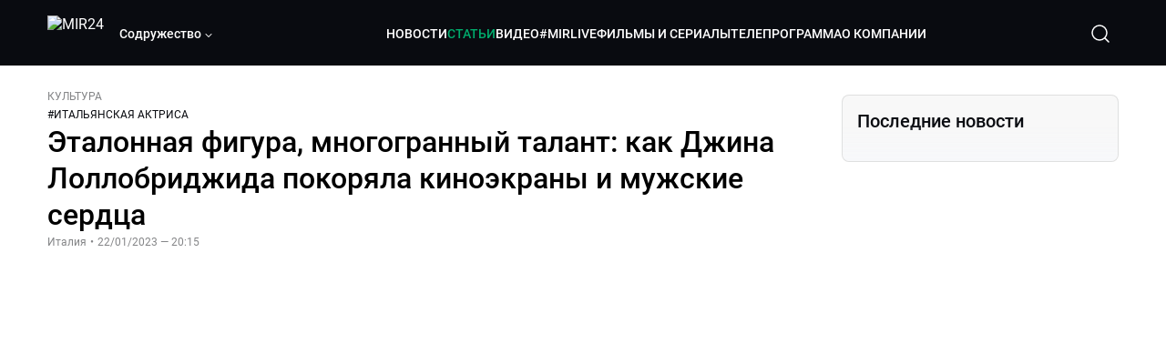

--- FILE ---
content_type: text/html; charset=utf-8
request_url: https://lite.mir24.tv/articles/16538857/etalonnaya-figura-mnogogrannyi-talant-kak-dzhina-lollobridzhida-pokoryala-kinoekrany-i-muzhskie-serdca
body_size: 60794
content:
<!DOCTYPE html><html lang="ru"><head><meta charSet="utf-8"/><meta http-equiv="X-UA-Compatible" content="IE=Edge"/><meta name="viewport" content="width=device-width, initial-scale=1"/><meta name="format-detection" content="telephone=no"/><link rel="icon" type="image/png" href="/favicon-96x96.png" sizes="96x96"/><link rel="icon" type="image/svg+xml" href="/favicon.svg"/><link rel="shortcut icon" href="/favicon.ico"/><link rel="apple-touch-icon" sizes="180x180" href="/apple-touch-icon.png"/><meta name="apple-mobile-web-app-title" content="Mir24TV"/><link rel="manifest" href="/site.webmanifest"/><script>window.yaContextCb = window.yaContextCb || []</script><script src="https://yandex.ru/ads/system/context.js" async=""></script><title>Эталонная фигура, многогранный талант: как Джина Лоллобриджида покоряла киноэкраны и мужские сердца</title><link rel="canonical" href="https://mir24.tv/articles/16538857/etalonnaya-figura-mnogogrannyi-talant-kak-dzhina-lollobridzhida-pokoryala-kinoekrany-i-muzhskie-serdca"/><meta property="og:title" content="Эталонная фигура, многогранный талант: как Джина Лоллобриджида покоряла киноэкраны и мужские сердца"/><meta name="twitter:title" content="Эталонная фигура, многогранный талант: как Джина Лоллобриджида покоряла киноэкраны и мужские сердца"/><meta property="og:type" content="website"/><meta property="og:site_name" content="МИР 24"/><meta property="og:url" content="https://mir24.tv/articles/16538857/etalonnaya-figura-mnogogrannyi-talant-kak-dzhina-lollobridzhida-pokoryala-kinoekrany-i-muzhskie-serdca"/><meta property="og:locale" content="ru_Ru"/><meta name="description" content="&lt;p style=&quot;margin-left:0cm; margin-right:0cm&quot;&gt;Италия на этой неделе прощалась с королевой красоты – Джиной Лоллобриджидой.  «Лолло», как ее называли на родине."/><meta property="og:description" content="&lt;p style=&quot;margin-left:0cm; margin-right:0cm&quot;&gt;Италия на этой неделе прощалась с королевой красоты – Джиной Лоллобриджидой.  «Лолло», как ее называли на родине."/><meta name="twitter:description" content="&lt;p style=&quot;margin-left:0cm; margin-right:0cm&quot;&gt;Италия на этой неделе прощалась с королевой красоты – Джиной Лоллобриджидой.  «Лолло», как ее называли на родине."/><meta property="og:image" content="https://images.mir24.tv/DIIHIRwqEowfuPFMgHsLgPyNqqGscz7v-zdGimkfpSI/q:95/w:583/h:348/c:5254:3091:nowe:433:0/rt:fill-down/czM6Ly9taXIyNC10di9tZWRpYS9BcnRpY2xlL2ltYWdlLzg5MTY2ZjM1LTI2YmYtNTA4Ni1hNDM4LWM1OGQ4YTUzNmNlNy9mOGQ5YWRkZTIzM2JhZTRhMGFkZTgzNzVhYzlkNDAzZmQwZjY5NjQ2MGE1ZTAzMGIyZTRmMWQ0YzZmYzMxZDRmLmpwZw.jpg"/><meta property="og:image:secure_url" content="https://images.mir24.tv/DIIHIRwqEowfuPFMgHsLgPyNqqGscz7v-zdGimkfpSI/q:95/w:583/h:348/c:5254:3091:nowe:433:0/rt:fill-down/czM6Ly9taXIyNC10di9tZWRpYS9BcnRpY2xlL2ltYWdlLzg5MTY2ZjM1LTI2YmYtNTA4Ni1hNDM4LWM1OGQ4YTUzNmNlNy9mOGQ5YWRkZTIzM2JhZTRhMGFkZTgzNzVhYzlkNDAzZmQwZjY5NjQ2MGE1ZTAzMGIyZTRmMWQ0YzZmYzMxZDRmLmpwZw.jpg"/><meta property="og:image:width" content="1200"/><meta property="og:image:height" content="630"/><meta property="og:image:type" content="image/jpeg"/><meta property="og:image" content="https://images.mir24.tv/DIIHIRwqEowfuPFMgHsLgPyNqqGscz7v-zdGimkfpSI/q:95/w:583/h:348/c:5254:3091:nowe:433:0/rt:fill-down/czM6Ly9taXIyNC10di9tZWRpYS9BcnRpY2xlL2ltYWdlLzg5MTY2ZjM1LTI2YmYtNTA4Ni1hNDM4LWM1OGQ4YTUzNmNlNy9mOGQ5YWRkZTIzM2JhZTRhMGFkZTgzNzVhYzlkNDAzZmQwZjY5NjQ2MGE1ZTAzMGIyZTRmMWQ0YzZmYzMxZDRmLmpwZw.jpg"/><meta property="og:image:secure_url" content="https://images.mir24.tv/DIIHIRwqEowfuPFMgHsLgPyNqqGscz7v-zdGimkfpSI/q:95/w:583/h:348/c:5254:3091:nowe:433:0/rt:fill-down/czM6Ly9taXIyNC10di9tZWRpYS9BcnRpY2xlL2ltYWdlLzg5MTY2ZjM1LTI2YmYtNTA4Ni1hNDM4LWM1OGQ4YTUzNmNlNy9mOGQ5YWRkZTIzM2JhZTRhMGFkZTgzNzVhYzlkNDAzZmQwZjY5NjQ2MGE1ZTAzMGIyZTRmMWQ0YzZmYzMxZDRmLmpwZw.jpg"/><meta property="og:image:width" content="300"/><meta property="og:image:height" content="300"/><meta property="og:image:type" content="image/jpeg"/><meta name="twitter:card" content="summary"/><meta property="twitter:image" content="https://images.mir24.tv/DIIHIRwqEowfuPFMgHsLgPyNqqGscz7v-zdGimkfpSI/q:95/w:583/h:348/c:5254:3091:nowe:433:0/rt:fill-down/czM6Ly9taXIyNC10di9tZWRpYS9BcnRpY2xlL2ltYWdlLzg5MTY2ZjM1LTI2YmYtNTA4Ni1hNDM4LWM1OGQ4YTUzNmNlNy9mOGQ5YWRkZTIzM2JhZTRhMGFkZTgzNzVhYzlkNDAzZmQwZjY5NjQ2MGE1ZTAzMGIyZTRmMWQ0YzZmYzMxZDRmLmpwZw.jpg"/><meta property="vk:image" content="https://images.mir24.tv/DIIHIRwqEowfuPFMgHsLgPyNqqGscz7v-zdGimkfpSI/q:95/w:583/h:348/c:5254:3091:nowe:433:0/rt:fill-down/czM6Ly9taXIyNC10di9tZWRpYS9BcnRpY2xlL2ltYWdlLzg5MTY2ZjM1LTI2YmYtNTA4Ni1hNDM4LWM1OGQ4YTUzNmNlNy9mOGQ5YWRkZTIzM2JhZTRhMGFkZTgzNzVhYzlkNDAzZmQwZjY5NjQ2MGE1ZTAzMGIyZTRmMWQ0YzZmYzMxZDRmLmpwZw.jpg"/><meta name="next-head-count" content="36"/><script type="application/ld+json">{"@context":"https://schema.org","@type":"WebSite","name":"МИР 24","alternateName":"Телеканал МИР","url":"https://lite.mir24.tv"}</script><script>
                window.__ANALYTICS_CONFIG__ = {
                  departmentYmId: undefined,
                  hostname: "lite.mir24.tv"
                };
              </script><link rel="preload" href="/_next/static/media/d0bc87a819730d23.p.ttf" as="font" type="font/ttf" crossorigin="anonymous"/><link rel="preload" href="/_next/static/media/9204c2aa0a88c808.p.ttf" as="font" type="font/ttf" crossorigin="anonymous"/><link rel="preload" href="/_next/static/media/c36a3fe042b96dc3.p.ttf" as="font" type="font/ttf" crossorigin="anonymous"/><link rel="preload" href="/_next/static/media/6ed32619a5671842.p.ttf" as="font" type="font/ttf" crossorigin="anonymous"/><link rel="preload" href="/_next/static/css/0ffd88f797fc8334.css" as="style"/><link rel="stylesheet" href="/_next/static/css/0ffd88f797fc8334.css" data-n-g=""/><noscript data-n-css=""></noscript><script defer="" nomodule="" src="/_next/static/chunks/polyfills-c67a75d1b6f99dc8.js"></script><script src="/_next/static/chunks/webpack-91e4d7af6dfda032.js" defer=""></script><script src="/_next/static/chunks/framework-73b8966a3c579ab0.js" defer=""></script><script src="/_next/static/chunks/main-32c1c07073854a2c.js" defer=""></script><script src="/_next/static/chunks/pages/_app-69562aeb144f6fa4.js" defer=""></script><script src="/_next/static/chunks/pages/articles/%5Bid%5D/%5B%5B...slug%5D%5D-3b02633c0bb46188.js" defer=""></script><script src="/_next/static/2UxM2qdqUi5iGPIVW0BlN/_buildManifest.js" defer=""></script><script src="/_next/static/2UxM2qdqUi5iGPIVW0BlN/_ssgManifest.js" defer=""></script><style id="__jsx-4153453739">:root{--font-main:'__myFont_b40ad6', '__myFont_Fallback_b40ad6'}</style><style id="__jsx-1336344249">#nprogress{pointer-events:none}#nprogress .bar{background:#00AB6C;position:fixed;z-index:1031;top:0;left:0;width:100%;height:2px}#nprogress .peg{display:block;position:absolute;right:0px;width:100px;height:100%;-webkit-box-shadow:0 0 10px #00AB6C,0 0 5px #00AB6C;-moz-box-shadow:0 0 10px #00AB6C,0 0 5px #00AB6C;box-shadow:0 0 10px #00AB6C,0 0 5px #00AB6C;opacity:1;-webkit-transform:rotate(3deg)translate(0px,-4px);-ms-transform:rotate(3deg)translate(0px,-4px);-moz-transform:rotate(3deg)translate(0px,-4px);-o-transform:rotate(3deg)translate(0px,-4px);transform:rotate(3deg)translate(0px,-4px)}.nprogress-custom-parent{overflow:hidden;position:relative}.nprogress-custom-parent #nprogress .bar{position:absolute}</style></head><body><div id="__next"><div class="banners_common"></div><div class="PullToRefresh_refresh__KEoCj"><div class="Toastify"></div><div class="jsx-4153453739 MainLayout_liveVideoPlayer__yNmOK"><div class="LiveVideoPlayer_LiveVideoPlayer__ColxU"><div class="LiveVideoPlayer_LiveVideoPlayer__preview__TQt4y"><img src="/img/live_preview.png" alt="on air preview"/></div></div></div><div class="SmallLiveVideoPlayer_SmallLiveVideoPlayer__3qssX"><div class="SmallLiveVideoPlayer_player__wrapper__pIM7z"><div class="SmallLiveVideoPlayer_player__Sn5a4 SmallLiveVideoPlayer_player_isVisible__JeAnG"><div class="SmallLiveVideoPlayer_player__cross__CZ5k_" role="button"><svg width="24" height="24" viewBox="0 0 24 24" fill="none" stroke="currentColor" xmlns="http://www.w3.org/2000/svg"><path d="M18 6L6 18" stroke="currentColor" stroke-width="2" stroke-linecap="round" stroke-linejoin="round"></path><path d="M6 6L18 18" stroke="currentColor" stroke-width="2" stroke-linecap="round" stroke-linejoin="round"></path></svg></div></div><div role="button" class="SmallLiveVideoPlayer_player__button__cQvP8">Прямой эфир</div></div></div><div class="PlayerModal_PlayerModal__DZ1TA"><div class="PlayerModal_PlayerModal__overlay__Iuw2J"><div class="PlayerModal_PlayerModal__cross__F2OKP"><svg width="32" height="32" viewBox="0 0 32 32" fill="none" xmlns="http://www.w3.org/2000/svg"><path d="M8 7L25 23.9706" stroke="white" stroke-width="2" stroke-linecap="round"></path><path d="M8 24L25 7.02944" stroke="white" stroke-width="2" stroke-linecap="round"></path></svg></div><div class="PlayerModal_content___n5oS"></div></div></div><div class="jsx-4153453739 "><header class="Header_header__Nzdkk Header_header_lite__QuK56"><nav><div class="Header_header__wrapper__X3KhY"><div class="Header_header__widget__J1wco"><a aria-label="Перейти на главную страницу Мир 24" href="/"><img src="https://images.mir24.tv/6H6QOcDxbmMdlLWafjexQe7xgKW5knk5ZdwXsapE9N0/czM6Ly9taXIyNC10di9tZWRpYS9TZXR0aW5nc0xvZ28vaW1hZ2UvMDE1MGViODktNjZjZi00YWJlLWI0Y2MtMjZiYTJiZTYwZWE4L2xvZ28uc3Zn.svg" class="Header_header__logo__l8XDc" alt="MIR24"/></a><div class="Header_header__departmentsDropdown___c6bd"><div class="Dropdown_dropdownContainer__meOf8"><div role="button" class="Dropdown_dropdownGroup__0PtYf DepartmentsDropdown_DepartmentsDropdown__udNrU undefined"><div class="DepartmentsDropdown_DepartmentsDropdown__title-wrap__MTAqq"><span class="DepartmentsDropdown_DepartmentsDropdown__title__nSpkn DepartmentsDropdown_DepartmentsDropdown__title-isDesktop__QSQ76">Содружество</span></div><div class="Dropdown_dropdownGroup__icon__wLGwl"><div class="DepartmentsDropdown_DepartmentsDropdown__arrowDown__fsuHN"><svg width="8px" height="8px" viewBox="0 0 16 16" fill="currentColor" xmlns="http://www.w3.org/2000/svg"><path fill="currentColor" fill-rule="evenodd" clip-rule="evenodd" d="M1.29289 4.29289C1.68342 3.90237 2.31658 3.90237 2.70711 4.29289L8 9.58579L13.2929 4.29289C13.6834 3.90237 14.3166 3.90237 14.7071 4.29289C15.0976 4.68342 15.0976 5.31658 14.7071 5.70711L8.70711 11.7071C8.31658 12.0976 7.68342 12.0976 7.29289 11.7071L1.29289 5.70711C0.902369 5.31658 0.902369 4.68342 1.29289 4.29289Z"></path></svg></div></div></div><div class="Dropdown_options__f4GOF DepartmentsDropdown_DepartmentsOptions__FxjvQ"></div></div></div></div><div class="Header_navigation__TZcb0"><nav class="HeaderNavigation_navigation__KjLdn"><div class="swiper HeaderNavigation_navigation__swiper__7lNXf"><div class="swiper-wrapper"><div class="swiper-slide"><div data-nav-page="news" class="HeaderNavigation_navigation__item__lvDUf"><a href="/news">НОВОСТИ</a></div></div><div class="swiper-slide"><div data-nav-page="articles" class="HeaderNavigation_navigation__item__lvDUf HeaderNavigation_navigation__item_isActive__Q_WSA"><a href="/articles">СТАТЬИ</a></div></div><div class="swiper-slide"><div data-nav-page="videos" class="HeaderNavigation_navigation__item__lvDUf"><a href="/videos">ВИДЕО</a></div></div><div class="swiper-slide"><div class="HeaderNavigation_navigation__item__lvDUf"><a href="/mirlive">#MIRLIVE</a></div></div><div class="swiper-slide"><div data-nav-page="films" class="HeaderNavigation_navigation__item__lvDUf"><a href="/films">ФИЛЬМЫ И СЕРИАЛЫ</a></div></div><div class="swiper-slide"><div data-nav-page="tvprogram" class="HeaderNavigation_navigation__item__lvDUf"><a href="/tvprogram">ТЕЛЕПРОГРАММА</a></div></div><div class="swiper-slide"><div data-nav-page="about" class="HeaderNavigation_navigation__item__lvDUf"><a href="/about/about_us">О КОМПАНИИ</a></div></div></div></div><div class="HeaderNavigation_navigation__shadow__BDGDg HeaderNavigation_navigation__shadow_left__AK3UQ HeaderNavigation_navigation__shadow_hidden__1jS2d"></div><div class="HeaderNavigation_navigation__shadow__BDGDg HeaderNavigation_navigation__shadow_right__0KS9s HeaderNavigation_navigation__shadow_hidden__1jS2d"></div><button class="HeaderNavigation_navigation__button__ry4h6 HeaderNavigation_navigation__button_prev__MEHc1 HeaderNavigation_navigation__button_hidden__4wDqh" type="button"><svg width="16" height="16" viewBox="0 0 16 16" fill="currentColor" xmlns="http://www.w3.org/2000/svg"><path fill="currentColor" fill-rule="evenodd" clip-rule="evenodd" d="M1.29289 4.29289C1.68342 3.90237 2.31658 3.90237 2.70711 4.29289L8 9.58579L13.2929 4.29289C13.6834 3.90237 14.3166 3.90237 14.7071 4.29289C15.0976 4.68342 15.0976 5.31658 14.7071 5.70711L8.70711 11.7071C8.31658 12.0976 7.68342 12.0976 7.29289 11.7071L1.29289 5.70711C0.902369 5.31658 0.902369 4.68342 1.29289 4.29289Z"></path></svg></button><button class="HeaderNavigation_navigation__button__ry4h6 HeaderNavigation_navigation__button_next____GWu HeaderNavigation_navigation__button_hidden__4wDqh" type="button"><svg width="16" height="16" viewBox="0 0 16 16" fill="currentColor" xmlns="http://www.w3.org/2000/svg"><path fill="currentColor" fill-rule="evenodd" clip-rule="evenodd" d="M1.29289 4.29289C1.68342 3.90237 2.31658 3.90237 2.70711 4.29289L8 9.58579L13.2929 4.29289C13.6834 3.90237 14.3166 3.90237 14.7071 4.29289C15.0976 4.68342 15.0976 5.31658 14.7071 5.70711L8.70711 11.7071C8.31658 12.0976 7.68342 12.0976 7.29289 11.7071L1.29289 5.70711C0.902369 5.31658 0.902369 4.68342 1.29289 4.29289Z"></path></svg></button></nav></div><div class="Header_header__search__GNeum"><div class="Header_liveWrap__uSR8Z"></div><div><button class="CollapsableSearchInput_close__1OaAM" aria-label="Закрыть форму поиска по сайту"><svg width="24" height="24" viewBox="0 0 24 24" fill="none" stroke="currentColor" xmlns="http://www.w3.org/2000/svg"><path d="M18 6L6 18" stroke="currentColor" stroke-width="2" stroke-linecap="round" stroke-linejoin="round"></path><path d="M6 6L18 18" stroke="currentColor" stroke-width="2" stroke-linecap="round" stroke-linejoin="round"></path></svg></button><button class="CollapsableSearchInput_search__cm01Y CollapsableSearchInput_search_isVisible__9_at2" aria-label="Открыть форму поиска по сайту"><svg width="40" height="40" viewBox="0 0 40 40" fill="none" xmlns="http://www.w3.org/2000/svg"><path d="M29 29L24.65 24.65M27 19C27 23.4183 23.4183 27 19 27C14.5817 27 11 23.4183 11 19C11 14.5817 14.5817 11 19 11C23.4183 11 27 14.5817 27 19Z" stroke="white" stroke-width="1.5" stroke-linecap="round" stroke-linejoin="round"></path></svg></button><div class="CollapsableSearchInput_CollapsableSearchInput__inputContainer__PI7dT"><input type="search" class="CollapsableSearchInput_CollapsableSearchInput__input__xmRHD" placeholder="Введите запрос" autoComplete="off" value=""/></div><div class="AutocompleteDropdown_wrap__YSnrZ CollapsableSearchInput_CollapsableSearchInput__autocompleteDropdown__du4l9"></div></div><button class="Header_burger__J39L4" aria-label="Открыкрыть мобильное меню"><div></div></button></div></div></nav></header><div class="BurgerMenu_burgerMenu__XyAa1 BurgerMenu_burgerMenu_lite__oKmWv"><div class="BurgerMenu_widgetWrap__2KJXl"><div class="DoubleWidgetWrapper_widgets____OCO black BurgerMenu_widget__1qX9k"><div class="DoubleWidgetWrapper_widgets__widget__A4Pwv"><div class="clockWidget_empty__gdqkx"></div></div><span class="DoubleWidgetWrapper_widgets__line__GVYje"></span><div class="DoubleWidgetWrapper_widgets__widget__A4Pwv"><div class="weatherWidget_weather-widget__j_jPh"><div class="weatherWidget_weather-widget__weather__uU4S7"><img alt="weather icon" src="/img/weather_forecast/ovc.svg" width="22" height="22" decoding="async" data-nimg="1" loading="lazy" style="color:transparent"/><span class="weatherWidget_weather-widget__weather__temperature__p70wp weatherWidget_black__Jo9ti">-13</span></div><span class="weatherWidget_weather-widget__location__GBnIp weatherWidget_weather-widget__location_isBlackTheme__t9DwN">Москва</span><img alt="yandex weather icon" src="/img/weather_forecast/logo_weather_ru_indoor_black.svg" width="86" height="12" decoding="async" data-nimg="1" class="weatherWidget_weather-widget__logo__06npa" loading="lazy" style="color:transparent"/></div></div><span class="DoubleWidgetWrapper_widgets__line__GVYje"></span><div class="DoubleWidgetWrapper_widgets__widget__A4Pwv"><div class="CurrencysRatesWidget_wrap__ETN3_ black"><div class="CurrencysRatesWidget_item__VbAzj"><img alt="currencyUSD" src="https://images.mir24.tv/eaJaQk0s7miZkFXycXyuMhs1QwujB2bIZLmRpOj3J4c/q:95/czM6Ly9taXIyNC10di9tZWRpYS9DdXJyZW5jeS9mbGFnLzU2OGE2ZTM0LWUwMzQtNDBmMC04NjNlLTMyZGVhZDZlZGEwNC9GbGFnX29mX3RoZV9Vbml0ZWRfU3RhdGVzLTEuc3Zn.svg" width="22" height="16" decoding="async" data-nimg="1" class="CurrencysRatesWidget_item__currencyIcon__MDSeC" loading="lazy" style="color:transparent"/><p class="CurrencysRatesWidget_item__rate__oWAAE CurrencysRatesWidget_black__yL_BC">76.04</p><svg width="18" height="10" viewBox="0 0 18 10" fill="none" xmlns="http://www.w3.org/2000/svg" class="CurrencysRatesWidget_item__changingDynamicIcon__PwahE CurrencysRatesWidget_item__changingDynamicIcon_negative__FwTAK"><path d="M17 5H1M1 5L5 1M1 5L5 9" stroke="#090B10" stroke-width="2" stroke-linecap="round" stroke-linejoin="round"></path></svg></div><div class="CurrencysRatesWidget_item__VbAzj"><img alt="currencyCNY" src="https://images.mir24.tv/V5rDIxGcYnl0_l5uHcGryHG1aiNYMBNukJKk7JTVDvk/q:95/czM6Ly9taXIyNC10di9tZWRpYS9DdXJyZW5jeS9mbGFnLzE3NThiNzFkLTM2YWEtNDliOC04YjE1LWU4NGU4MTZhNGVlZS9GbGFnX29mX3RoZV9QZW9wbGUnc19SZXB1YmxpY19vZl9DaGluYS5zdmc.svg" width="22" height="16" decoding="async" data-nimg="1" class="CurrencysRatesWidget_item__currencyIcon__MDSeC" loading="lazy" style="color:transparent"/><p class="CurrencysRatesWidget_item__rate__oWAAE CurrencysRatesWidget_black__yL_BC">10.86</p><svg width="18" height="10" viewBox="0 0 18 10" fill="none" xmlns="http://www.w3.org/2000/svg" class="CurrencysRatesWidget_item__changingDynamicIcon__PwahE CurrencysRatesWidget_item__changingDynamicIcon_negative__FwTAK"><path d="M17 5H1M1 5L5 1M1 5L5 9" stroke="#090B10" stroke-width="2" stroke-linecap="round" stroke-linejoin="round"></path></svg></div></div></div></div></div><div class="NavigationBurgerItem_NavigationBurgerItem__9XffW"><div><div class="NavigationBurgerItem_NavigationBurgerItem__item__4Tjs0"><a href="/news">НОВОСТИ</a></div><div class="NavigationBurgerItem_NavigationBurgerItem__sublinks_inner__8G4St"><ul class="NavigationBurgerItem_NavigationBurgerItem__sublinks___a35a"></ul></div></div><div><div class="NavigationBurgerItem_NavigationBurgerItem__item__4Tjs0"><a href="/articles">СТАТЬИ</a></div><div class="NavigationBurgerItem_NavigationBurgerItem__sublinks_inner__8G4St"><ul class="NavigationBurgerItem_NavigationBurgerItem__sublinks___a35a"></ul></div></div><div><div class="NavigationBurgerItem_NavigationBurgerItem__item__4Tjs0"><a href="/videos">ВИДЕО</a></div><div class="NavigationBurgerItem_NavigationBurgerItem__sublinks_inner__8G4St"><ul class="NavigationBurgerItem_NavigationBurgerItem__sublinks___a35a"></ul></div></div><div><div class="NavigationBurgerItem_NavigationBurgerItem__item__4Tjs0"><a href="/mirlive">#MIRLIVE</a></div><div class="NavigationBurgerItem_NavigationBurgerItem__sublinks_inner__8G4St"><ul class="NavigationBurgerItem_NavigationBurgerItem__sublinks___a35a"></ul></div></div><div><div class="NavigationBurgerItem_NavigationBurgerItem__item__4Tjs0"><a href="/films">ФИЛЬМЫ И СЕРИАЛЫ</a></div><div class="NavigationBurgerItem_NavigationBurgerItem__sublinks_inner__8G4St"><ul class="NavigationBurgerItem_NavigationBurgerItem__sublinks___a35a"></ul></div></div><div><div class="NavigationBurgerItem_NavigationBurgerItem__item__4Tjs0"><a href="/tvprogram">ТЕЛЕПРОГРАММА</a></div><div class="NavigationBurgerItem_NavigationBurgerItem__sublinks_inner__8G4St"><ul class="NavigationBurgerItem_NavigationBurgerItem__sublinks___a35a"></ul></div></div><div><div class="NavigationBurgerItem_NavigationBurgerItem__item__4Tjs0"><a href="/about">О КОМПАНИИ</a><div role="button"><svg width="16" height="16" viewBox="0 0 16 16" fill="currentColor" xmlns="http://www.w3.org/2000/svg"><path fill="currentColor" fill-rule="evenodd" clip-rule="evenodd" d="M1.29289 4.29289C1.68342 3.90237 2.31658 3.90237 2.70711 4.29289L8 9.58579L13.2929 4.29289C13.6834 3.90237 14.3166 3.90237 14.7071 4.29289C15.0976 4.68342 15.0976 5.31658 14.7071 5.70711L8.70711 11.7071C8.31658 12.0976 7.68342 12.0976 7.29289 11.7071L1.29289 5.70711C0.902369 5.31658 0.902369 4.68342 1.29289 4.29289Z"></path></svg></div></div><div class="NavigationBurgerItem_NavigationBurgerItem__sublinks_inner__8G4St"><ul class="NavigationBurgerItem_NavigationBurgerItem__sublinks___a35a"><li><a href="/articles/[id]/about_us">О НАС</a></li><li><a href="/articles/[id]/history">ИСТОРИЯ</a></li><li><a href="/articles/[id]/management">РУКОВОДСТВО</a></li><li><a href="/articles/[id]/news">НОВОСТИ</a></li><li><a href="/articles/[id]/press_about_us">ПРЕССА О НАС</a></li><li><a href="/articles/[id]/career">КАРЬЕРА</a></li><li><a href="/articles/[id]/advertising">РЕКЛАМА</a></li><li><a href="/articles/[id]/feedback">ОБРАТНАЯ СВЯЗЬ</a></li></ul></div></div><div class="NavigationBurgerItem_NavigationBurgerItem__item__4Tjs0"><a href="/live">Прямой эфир</a></div></div><ul class="TagsBlock_TagsBlock__YYKOB"><a href="/tag-news/sovet-mira">#<!-- -->СОВЕТ МИРА</a><a href="/tag-news/spor-vokrug-grenlandii">#<!-- -->СПОР ВОКРУГ ГРЕНЛАНДИИ</a><a href="/tag-news/pogogda">#<!-- -->ПОГОДА В МИРЕ</a></ul><div class="BurgerMenu_burgerMenu__socialBlock__NRNBq"><ul class="SocialMedia_SocialMedia__networksList__tQ2nQ"><li class="SocialMedia_SocialMedia__networksItem__TdIxj"><a target="_blank" aria-label="Перейти на страницу  vk" href="https://vk.com/mir24tv"><img src="https://images.mir24.tv/yJ9sEjFAwzivI3bx_LH4uVDjvyQn3awukdkwEktSC1o/czM6Ly9taXIyNC10di9tZWRpYS9Gb290ZXJTb2NpYWwvaW1hZ2UvZmM0OWY0OTEtNWRiMy00OGM0LTk4YjEtMDY0MTEyNTNlMmI1L3ZrLnN2Zw.svg" alt="vk"/></a></li><li class="SocialMedia_SocialMedia__networksItem__TdIxj"><a target="_blank" aria-label="Перейти на страницу  MAX" href="https://max.ru/mir24tv"><img src="https://images.mir24.tv/AB5NI9UswZBwAAQj0A0KU-h2ZI9Ur83WDLisu8eMvt0/czM6Ly9taXIyNC10di9tZWRpYS9Gb290ZXJTb2NpYWwvaW1hZ2UvYjU2NTg1NjktMDk0My00YTE1LWEwNzktOTFkOGQ1MDk0OTIzL21heC5zdmc.svg" alt="MAX"/></a></li><li class="SocialMedia_SocialMedia__networksItem__TdIxj"><a target="_blank" aria-label="Перейти на страницу  ОК" href="https://ok.ru/mir24tv"><img src="https://images.mir24.tv/1DkqBfA22JxFrne75JuaSAcspPkA1KLynDFr30bdzZk/czM6Ly9taXIyNC10di9tZWRpYS9Gb290ZXJTb2NpYWwvaW1hZ2UvNmQ4MDIxOTUtNDg1ZS00OWNiLWEzOTEtMmU2YzU1NTJlZDZkL29rLnN2Zw.svg" alt="ОК"/></a></li><li class="SocialMedia_SocialMedia__networksItem__TdIxj"><a target="_blank" aria-label="Перейти на страницу  Мой мир" href="https://my.mail.ru/community/mir24.tv/"><img src="https://images.mir24.tv/tYuIi02qsWglOXVqa-JSGlBSXLiNca3L8DBiz_Kf7Nc/czM6Ly9taXIyNC10di9tZWRpYS9Gb290ZXJTb2NpYWwvaW1hZ2UvY2U4Y2U1YjgtMjJlMC00MmI4LWI0M2EtN2YzZDFmYTQzZGYwL21tMi5zdmc.svg" alt="Мой мир"/></a></li><li class="SocialMedia_SocialMedia__networksItem__TdIxj"><a target="_blank" aria-label="Перейти на страницу  Дзен" href="https://dzen.ru/mir24tv?favid=3087"><img src="https://images.mir24.tv/oUJfq1yxezs5u3zz6hq_mCzmRfIoiFpcR99zLe4mAuA/czM6Ly9taXIyNC10di9tZWRpYS9Gb290ZXJTb2NpYWwvaW1hZ2UvNmYyOGEyOWEtZTIzZC00MTcxLTgxOWUtYTAxNTMxZWE3MDQ0L3plbi5zdmc.svg" alt="Дзен"/></a></li><li class="SocialMedia_SocialMedia__networksItem__TdIxj"><a target="_blank" aria-label="Перейти на страницу  RuTube" href="https://rutube.ru/channel/23901150/"><img src="https://images.mir24.tv/k6ywLcUoizImoOBmMPu4eAwvBAfU9ax1M-sad05QBsA/czM6Ly9taXIyNC10di9tZWRpYS9Gb290ZXJTb2NpYWwvaW1hZ2UvMzk3M2M3NzEtOWY4Yy00YjljLWFhMmMtYzY4ZTI4NmQwODNlL3J1dHViZS5zdmc.svg" alt="RuTube"/></a></li><li class="SocialMedia_SocialMedia__networksItem__TdIxj"><a target="_blank" aria-label="Перейти на страницу  Telegram" href="https://t.me/+TXi6c5FYgYB7yMKl"><img src="https://images.mir24.tv/mOB473oGwDGwveY8W5nYeoHqynM6VC5-O6Kgrm7G_SI/czM6Ly9taXIyNC10di9tZWRpYS9Gb290ZXJTb2NpYWwvaW1hZ2UvMzEyNTg3ZTYtZDEwMC00YzdkLWI3NTEtNmEyYjBmNWI4ZmYwL3RlbGVncmFtLnN2Zw.svg" alt="Telegram"/></a></li></ul><ul class="Apps_Apps__appList__5rDYm"><li class="Apps_Apps__appItem__0mPDD"><a target="_blank" aria-label="Перейти на страницу  Google Play" href="/"><img src="https://images.mir24.tv/DagfOEcN7kkMyrz01yUtgPu1Y0DWJ45-6eXZPm9vol0/czM6Ly9taXIyNC10di9tZWRpYS9Gb290ZXJNb2JpbGUvaW1hZ2UvNmFiYTRkODktZDNjYS00Nzg4LTllODYtZTdmNWUwYzg5NWI1L2dvb2dsZV9wbGF5LnN2Zw.svg" alt="Google Play"/></a></li><li class="Apps_Apps__appItem__0mPDD"><a target="_blank" aria-label="Перейти на страницу  APP Store" href="/"><img src="https://images.mir24.tv/rSipqHTEEzINO_PEDe--DMCitpKBt7kqnfggcTHIszw/czM6Ly9taXIyNC10di9tZWRpYS9Gb290ZXJNb2JpbGUvaW1hZ2UvNjYyYjAwODUtMTU4NC00ZDIzLTlkYTMtODJiOWJlOTg3MWI1L2FwcF9zdG9yZS5zdmc.svg" alt="APP Store"/></a></li></ul></div><div class="BurgerMenu_filials__S53Fb"><div class="Dropdown_dropdownContainer__meOf8"><div role="button" class="Dropdown_dropdownGroup__0PtYf DepartmentsDropdown_DepartmentsDropdown__udNrU DepartmentsDropdown_DepartmentsDropdown_black__DARWZ"><div class="DepartmentsDropdown_DepartmentsDropdown__title-wrap__MTAqq"><span class="DepartmentsDropdown_DepartmentsDropdown__title__nSpkn">Содружество</span></div><div class="Dropdown_dropdownGroup__icon__wLGwl"></div></div><div class="Dropdown_options__f4GOF DepartmentsDropdown_DepartmentsOptions__FxjvQ Dropdown_options_isRelative__aVkOZ"></div></div></div></div><div role="button" class="BurgerMenu_burgerMenu__overlay__h8nsw"></div><main class="jsx-4153453739 "><div><div class="News_OneNewsPage__9_PvL"><div class="mainSection_MainSectionWrap__07_cK"><div class="mainSection_MainSection__qgkYv"><div class="mainSection_news__SpJI4"><div class="mainSection_news__body__K5MQF"><div class="mainSection_sectionTop__xmcgM mainSection_sectionTop_container__GY7sf"><span class="mainSection_news__category__gESta">КУЛЬТУРА</span><ul class="mainSection_news__tags__W7jEy"><li class="mainSection_news__tags__tag__vsztb"><a href="/tag-news/italyanskaya-aktrisa">#<!-- -->ИТАЛЬЯНСКАЯ АКТРИСА</a></li></ul><h1 class="mainSection_news__title__BVU_H">Эталонная фигура, многогранный талант: как Джина Лоллобриджида покоряла киноэкраны и мужские сердца</h1><div class="mainSection_news__subTitle__K0U4D"><span><a class="mainSection_news__subTitle__geoTag__Q1SO8" href="/geoTag-news/italiya"><span>Италия</span></a></span> <span class="mainSection_news__subTitle__dot__Z_0Ko">•</span><span>22/01/2023 — 20:15</span></div></div><div class="mainSection_swiperWrap__7esA4"><div class="mainSection_shareTop__dsygk"><div class="InfoRowSocials_one-news__r1Kmm"><div><div class="InfoRowSocials_info-row-share__value__urRN1 InfoRowSocials_one-news-icons__m7Zld"><div role="button" class="InfoRowSocials_info-row-share__social-icon__wrapper___YxRC"><a href="https://t.me/share/url?url=https://mir24.tv/news/16538857/etalonnaya-figura-mnogogrannyi-talant-kak-dzhina-lollobridzhida-pokoryala-kinoekrany-i-muzhskie-serdca" target="_blank" rel="noreferrer" aria-label="Перейти в  telegram"><svg width="40" height="40" viewBox="0 0 40 40" fill="none" xmlns="http://www.w3.org/2000/svg" class="InfoRowSocials_info-row-share__social-icon__H3XJK"><path d="M4 19.36C4 12.1193 4 8.49867 6.24933 6.24933C8.49867 4 12.12 4 19.36 4H20.64C27.8807 4 31.5013 4 33.7507 6.24933C36 8.49867 36 12.12 36 19.36V20.64C36 27.8807 36 31.5013 33.7507 33.7507C31.5013 36 27.88 36 20.64 36H19.36C12.1193 36 8.49867 36 6.24933 33.7507C4 31.5013 4 27.88 4 20.64L4 19.36Z" fill="#34AADF"></path><path d="M11.1035 19.5325C11.1035 19.5325 19.0645 16.2398 21.8255 15.0803C22.8839 14.6165 26.4733 13.1324 26.4733 13.1324C26.4733 13.1324 28.1299 12.4832 27.9918 14.06C27.9458 14.7093 27.5777 16.9818 27.2095 19.4398C26.6573 22.9181 26.0591 26.7211 26.0591 26.7211C26.0591 26.7211 25.9671 27.7878 25.1848 27.9733C24.4025 28.1588 23.114 27.324 22.8839 27.1385C22.6998 26.9994 19.4326 24.9123 18.2362 23.892C17.9141 23.6138 17.5459 23.0573 18.2822 22.408C19.9388 20.8775 21.9175 18.976 23.114 17.7702C23.6662 17.2137 24.2184 15.9151 21.9175 17.4919C18.6504 19.7644 15.4292 21.8978 15.4292 21.8978C15.4292 21.8978 14.6929 22.3616 13.3124 21.9442C11.9318 21.5268 10.3212 20.9703 10.3212 20.9703C10.3212 20.9703 9.21686 20.2746 11.1035 19.5325Z" fill="white"></path></svg></a></div><div role="button" class="InfoRowSocials_info-row-share__social-icon__wrapper___YxRC"><a href="https://api.whatsapp.com/send?text=Эталонная фигура, многогранный талант: как Джина Лоллобриджида покоряла киноэкраны и мужские сердца%20https://mir24.tv/news/16538857/etalonnaya-figura-mnogogrannyi-talant-kak-dzhina-lollobridzhida-pokoryala-kinoekrany-i-muzhskie-serdca" target="_blank" rel="noreferrer" aria-label="Перейти в  whatsapp"><svg width="40" height="40" viewBox="0 0 40 40" fill="none" xmlns="http://www.w3.org/2000/svg" class="InfoRowSocials_info-row-share__social-icon__H3XJK"><path d="M4 19.36C4 12.1193 4 8.49867 6.24933 6.24933C8.49867 4 12.12 4 19.36 4H20.64C27.8807 4 31.5013 4 33.7507 6.24933C36 8.49867 36 12.12 36 19.36V20.64C36 27.8807 36 31.5013 33.7507 33.7507C31.5013 36 27.88 36 20.64 36H19.36C12.1193 36 8.49867 36 6.24933 33.7507C4 31.5013 4 27.88 4 20.64L4 19.36Z" fill="#44D84F"></path><g clip-path="url(#clip0_9926_168922)"><path fill-rule="evenodd" clip-rule="evenodd" d="M27.94 12.0518C25.966 10.0849 23.3409 9.00111 20.544 9C14.7812 9 10.0909 13.6678 10.0886 19.4053C10.0879 21.2393 10.5693 23.0296 11.4842 24.6076L10.001 30L15.5435 28.553C17.0706 29.382 18.79 29.8188 20.5398 29.8196H20.5441C26.3064 29.8196 30.997 25.1512 30.9994 19.4136C31.0005 16.6331 29.914 14.0187 27.94 12.0518ZM20.5441 28.062H20.5406C18.9813 28.0614 17.4518 27.6445 16.1176 26.8565L15.8003 26.669L12.5113 27.5277L13.3892 24.3361L13.1826 24.0089C12.3127 22.6318 11.8532 21.0402 11.8539 19.406C11.8558 14.6372 15.7542 10.7575 20.5476 10.7575C22.8687 10.7584 25.0506 11.6592 26.6913 13.294C28.332 14.9288 29.235 17.1019 29.2341 19.4129C29.2321 24.1821 25.3338 28.062 20.5441 28.062ZM25.3108 21.5844C25.0495 21.4543 23.7652 20.8252 23.5257 20.7384C23.2862 20.6517 23.1121 20.6083 22.9379 20.8686C22.7638 21.1289 22.2631 21.7146 22.1107 21.8881C21.9583 22.0616 21.8059 22.0833 21.5447 21.9532C21.2834 21.823 20.4417 21.5485 19.4438 20.6626C18.6673 19.9733 18.1429 19.1217 17.9905 18.8614C17.8381 18.6011 17.9743 18.4604 18.1051 18.3308C18.2226 18.2143 18.3663 18.0271 18.497 17.8752C18.6276 17.7234 18.6711 17.615 18.7582 17.4415C18.8453 17.2679 18.8017 17.1161 18.7364 16.9859C18.6711 16.8558 18.1487 15.576 17.9309 15.0554C17.7189 14.5484 17.5035 14.617 17.3432 14.609C17.1909 14.6015 17.0166 14.5999 16.8425 14.5999C16.6683 14.5999 16.3853 14.665 16.1458 14.9252C15.9064 15.1856 15.2315 15.8146 15.2315 17.0944C15.2315 18.3742 16.1676 19.6105 16.2982 19.7841C16.4288 19.9576 18.1404 22.5839 20.761 23.7102C21.3843 23.978 21.8709 24.138 22.2503 24.2579C22.8761 24.4557 23.4456 24.4278 23.8958 24.3609C24.3977 24.2862 25.4414 23.7319 25.6591 23.1245C25.8768 22.5171 25.8768 21.9966 25.8115 21.8881C25.7462 21.7797 25.572 21.7146 25.3108 21.5844Z" fill="white"></path></g><defs><clipPath id="clip0_9926_168922"><rect width="21" height="21" fill="white" transform="translate(10 9)"></rect></clipPath></defs></svg></a></div><div role="button" class="InfoRowSocials_info-row-share__social-icon__wrapper___YxRC"><a href="viber://forward?text=Эталонная фигура, многогранный талант: как Джина Лоллобриджида покоряла киноэкраны и мужские сердца%20https://mir24.tv/news/16538857/etalonnaya-figura-mnogogrannyi-talant-kak-dzhina-lollobridzhida-pokoryala-kinoekrany-i-muzhskie-serdca" target="_blank" rel="noreferrer" aria-label="Перейти в  viber"><svg width="40" height="40" viewBox="0 0 40 40" fill="none" xmlns="http://www.w3.org/2000/svg" class="InfoRowSocials_info-row-share__social-icon__H3XJK"><path d="M4 19.36C4 12.1193 4 8.49867 6.24933 6.24933C8.49867 4 12.12 4 19.36 4H20.64C27.8807 4 31.5013 4 33.7507 6.24933C36 8.49867 36 12.12 36 19.36V20.64C36 27.8807 36 31.5013 33.7507 33.7507C31.5013 36 27.88 36 20.64 36H19.36C12.1193 36 8.49867 36 6.24933 33.7507C4 31.5013 4 27.88 4 20.64L4 19.36Z" fill="#7C529E"></path><path d="M24.7671 28C26.0156 28 27.4723 26.8428 27.8884 25.6856C28.3046 24.5965 27.4723 24.12 26.7786 23.5755C26.2931 23.167 25.7382 22.8267 25.2526 22.4863C24.2122 21.7376 23.2411 21.7376 22.4781 22.8948C22.0619 23.5755 21.4377 23.5755 20.8134 23.3032C19.0793 22.4863 17.6921 21.3292 16.8597 19.5593C16.5129 18.8106 16.5129 18.0618 17.3453 17.5172C17.7615 17.245 18.247 16.9046 18.1776 16.2239C18.1083 15.4071 16.0967 12.6162 15.2644 12.3439C14.9176 12.2078 14.5708 12.2078 14.2239 12.3439C12.3511 12.9566 11.5188 14.5222 12.2818 16.292C14.5014 21.7376 18.5244 25.4814 23.9347 27.7958C24.2816 27.9319 24.6284 27.9319 24.7671 28ZM20.7441 12.0036C20.4666 12.0716 19.8423 11.7994 19.8423 12.412C19.8423 12.8204 20.3279 12.7523 20.6747 12.8204C24.6284 13.433 26.5012 15.2709 26.9867 19.219C27.0561 19.5593 26.9174 20.1039 27.4029 20.172C27.9578 20.172 27.8191 19.6274 27.8191 19.2871C27.8884 15.5432 24.559 12.1397 20.7441 12.0036Z" fill="white"></path><path d="M25.8769 18.6063C25.8075 18.8786 26.0156 19.3551 25.5301 19.4231C24.9058 19.4912 25.0446 18.9466 24.9752 18.6063C24.559 16.2239 23.7267 15.3389 21.2296 14.7944C20.8828 14.7263 20.3279 14.7944 20.3972 14.2498C20.4666 13.7053 21.0215 13.9095 21.3683 13.9775C23.8654 14.2498 25.8769 16.2919 25.8769 18.6063Z" fill="white"></path><path d="M24.0043 18.198C24.0043 18.4702 24.0043 18.8106 23.5881 18.8787C23.3107 18.8787 23.1719 18.6745 23.1026 18.4022C23.0332 17.3811 22.4783 16.8366 21.4379 16.7004C21.1604 16.6324 20.8136 16.5643 20.9523 16.1559C21.0217 15.8836 21.2991 15.8836 21.5766 15.8836C22.7558 15.8155 24.0043 17.0408 24.0043 18.198Z" fill="white"></path></svg></a></div><div role="button" class="InfoRowSocials_info-row-share__social-icon__wrapper___YxRC"><a href="https://vk.com/share.php?url=https://mir24.tv/news/16538857/etalonnaya-figura-mnogogrannyi-talant-kak-dzhina-lollobridzhida-pokoryala-kinoekrany-i-muzhskie-serdca" target="_blank" rel="noreferrer" aria-label="Перейти в  vk"><svg width="40" height="40" viewBox="0 0 40 40" fill="none" xmlns="http://www.w3.org/2000/svg" class="InfoRowSocials_info-row-share__social-icon__H3XJK"><path d="M4 19.36C4 12.1193 4 8.49867 6.24933 6.24933C8.49867 4 12.12 4 19.36 4H20.64C27.8807 4 31.5013 4 33.7507 6.24933C36 8.49867 36 12.12 36 19.36V20.64C36 27.8807 36 31.5013 33.7507 33.7507C31.5013 36 27.88 36 20.64 36H19.36C12.1193 36 8.49867 36 6.24933 33.7507C4 31.5013 4 27.88 4 20.64L4 19.36Z" fill="#0077FF"></path><path d="M20.9825 27C13.466 27 9.17864 22.1201 9 14H12.7651C12.8888 19.96 15.6646 22.4845 17.8632 23.005V14H21.4085V19.1401C23.5796 18.9189 25.8607 16.5766 26.6302 14H30.1755C29.5846 17.1752 27.1112 19.5175 25.3523 20.4805C27.1112 21.2613 29.9282 23.3043 31 27H27.0974C26.2592 24.5275 24.1705 22.6146 21.4085 22.3544V27H20.9825Z" fill="white"></path></svg></a></div><div role="button" class="InfoRowSocials_info-row-share__social-icon__wrapper___YxRC"><a href="https://connect.ok.ru/dk?st.cmd=WidgetSharePreview&amp;st.shareUrl=https://mir24.tv/news/16538857/etalonnaya-figura-mnogogrannyi-talant-kak-dzhina-lollobridzhida-pokoryala-kinoekrany-i-muzhskie-serdca" target="_blank" rel="noreferrer" aria-label="Перейти в  odnoklassniki"><svg width="40" height="40" viewBox="0 0 40 40" fill="none" xmlns="http://www.w3.org/2000/svg" class="InfoRowSocials_info-row-share__social-icon__H3XJK"><path d="M4 19.36C4 12.1193 4 8.49867 6.24933 6.24933C8.49867 4 12.12 4 19.36 4H20.64C27.8807 4 31.5013 4 33.7507 6.24933C36 8.49867 36 12.12 36 19.36V20.64C36 27.8807 36 31.5013 33.7507 33.7507C31.5013 36 27.88 36 20.64 36H19.36C12.1193 36 8.49867 36 6.24933 33.7507C4 31.5013 4 27.88 4 20.64L4 19.36Z" fill="#EB722E"></path><path d="M19.9999 13.0251C21.2207 13.0251 22.2137 13.9837 22.2137 15.1622C22.2137 16.3398 21.2204 17.2984 19.9999 17.2984C18.7798 17.2984 17.7865 16.3398 17.7865 15.1622C17.7863 13.9835 18.7801 13.0251 19.9999 13.0251ZM19.9999 20.322C22.9487 20.322 25.3469 18.0077 25.3469 15.1622C25.3469 12.3153 22.949 10 19.9999 10C17.0512 10 14.6528 12.3155 14.6528 15.1622C14.6528 18.0077 17.0512 20.322 19.9999 20.322ZM22.163 24.5323C23.263 24.2905 24.3127 23.8709 25.2678 23.2913C25.6194 23.0777 25.8687 22.7381 25.9609 22.3471C26.0531 21.9561 25.9807 21.5457 25.7594 21.2063C25.65 21.038 25.5073 20.8923 25.3395 20.7773C25.1717 20.6624 24.9821 20.5805 24.7815 20.5363C24.5808 20.4922 24.3732 20.4866 24.1703 20.52C23.9675 20.5534 23.7735 20.6251 23.5993 20.7309C21.4088 22.0604 18.5894 22.0594 16.4006 20.7309C16.2265 20.625 16.0325 20.5534 15.8297 20.52C15.6269 20.4865 15.4192 20.4921 15.2186 20.5362C15.018 20.5804 14.8284 20.6623 14.6606 20.7773C14.4928 20.8922 14.3501 21.038 14.2408 21.2063C14.0195 21.5456 13.9469 21.9559 14.039 22.3469C14.131 22.7379 14.3802 23.0776 14.7317 23.2913C15.6867 23.8707 16.7362 24.2902 17.8359 24.5323L14.8468 27.4183C14.5531 27.702 14.3881 28.0867 14.3882 28.4878C14.3883 28.8888 14.5534 29.2735 14.8472 29.5571C15.1411 29.8406 15.5396 29.9999 15.9551 29.9998C16.3705 29.9997 16.769 29.8403 17.0627 29.5567L19.9993 26.7213L22.9377 29.5569C23.083 29.6974 23.2556 29.8088 23.4455 29.8848C23.6355 29.9609 23.8391 30 24.0447 30C24.2503 30 24.4539 29.9609 24.6438 29.8848C24.8338 29.8088 25.0063 29.6974 25.1516 29.5569C25.2973 29.4167 25.4129 29.2501 25.4918 29.0666C25.5707 28.8832 25.6113 28.6865 25.6113 28.4879C25.6113 28.2892 25.5707 28.0926 25.4918 27.9091C25.4129 27.7257 25.2973 27.559 25.1516 27.4188L22.163 24.5323Z" fill="white"></path></svg></a></div></div></div></div></div><div class="mainSection_news__image__container__MXtvc"><div class="mainSection_news__image__tkN2u"><div class="swiper"><div class="swiper-wrapper"><div class="swiper-slide"><div class="mainSection_news__image__swiperSlide__2RI99"><picture><source type="image/webp" media="(min-width: 1113px)" srcSet="[data-uri], [data-uri] 2x"/><source media="(min-width: 1113px)" srcSet="[data-uri], [data-uri] 2x"/><source type="image/webp" media="(min-width: 501px)" srcSet="[data-uri], [data-uri] 2x"/><source media="(min-width: 501px)" srcSet="[data-uri], [data-uri] 2x"/><source type="image/webp" media="(max-width: 500px)" srcSet="[data-uri], [data-uri] 2x"/><source media="(max-width: 500px)" srcSet="[data-uri], [data-uri] 2x"/><img class="image" src="[data-uri]" srcSet="[data-uri] 2x" crossorigin="" alt="Бывший секретарь Джины Лоллобриджиды осужден за растрату денег актрисы" title="Бывший секретарь Джины Лоллобриджиды осужден за растрату денег актрисы" style="filter:none"/></picture><div class="mainSection_news__image__subImage__F_6qr"><span>Фото:<!-- --> <span class="mainSection_news__image__subImage__copyright__gnR6Y">Zuma\TASS</span></span></div></div></div><div class="swiper-slide"><div class="mainSection_news__image__swiperSlide__2RI99"><picture><source type="image/webp" media="(min-width: 1113px)" srcSet="[data-uri], [data-uri] 2x"/><source media="(min-width: 1113px)" srcSet="[data-uri], [data-uri] 2x"/><source type="image/webp" media="(min-width: 501px)" srcSet="[data-uri], [data-uri] 2x"/><source media="(min-width: 501px)" srcSet="[data-uri], [data-uri] 2x"/><source type="image/webp" media="(max-width: 500px)" srcSet="[data-uri], [data-uri] 2x"/><source media="(max-width: 500px)" srcSet="[data-uri], [data-uri] 2x"/><img class="image" src="[data-uri]" srcSet="[data-uri] 2x" crossorigin="" alt="Бывший секретарь Джины Лоллобриджиды осужден за растрату денег актрисы" title="Бывший секретарь Джины Лоллобриджиды осужден за растрату денег актрисы" style="filter:none"/></picture><div class="mainSection_news__image__subImage__F_6qr"><span>Фото:<!-- --> <span class="mainSection_news__image__subImage__copyright__gnR6Y">Zuma\TASS</span></span></div></div></div><div class="swiper-slide"><div class="mainSection_news__image__swiperSlide__2RI99"><picture><source type="image/webp" media="(min-width: 1113px)" srcSet="[data-uri], [data-uri] 2x"/><source media="(min-width: 1113px)" srcSet="[data-uri], [data-uri] 2x"/><source type="image/webp" media="(min-width: 501px)" srcSet="[data-uri], [data-uri] 2x"/><source media="(min-width: 501px)" srcSet="[data-uri], [data-uri] 2x"/><source type="image/webp" media="(max-width: 500px)" srcSet="[data-uri], [data-uri] 2x"/><source media="(max-width: 500px)" srcSet="[data-uri], [data-uri] 2x"/><img class="image" src="[data-uri]" srcSet="[data-uri] 2x" crossorigin="" alt="Бывший секретарь Джины Лоллобриджиды осужден за растрату денег актрисы" title="Бывший секретарь Джины Лоллобриджиды осужден за растрату денег актрисы" style="filter:none"/></picture><div class="mainSection_news__image__subImage__F_6qr"><span>Фото:<!-- --> <span class="mainSection_news__image__subImage__copyright__gnR6Y">Zuma\TASS</span></span></div></div></div></div></div></div></div></div><div class="mainSection_contentWrap__wxkS6"><div class="mainSection_news__content__OHN5I"><p style="margin-left:0cm;margin-right:0cm"><b>Италия на этой неделе прощалась с королевой красоты – Джиной Лоллобриджидой. «Лолло», как ее называли на родине.</b></p>  <p style="margin-left:0cm;margin-right:0cm">Актриса, танцовщица, певица и не просто красавица, а самая красивая женщина мира. Джина Лоллобриджида в фильме с одноименным названием главную роль сыграла. В англоязычном прокате картина вышла под названием «Красивая, но опасная».<br/>«Где бы вы ни проезжали, в Италии или еще где, из-за вас настоящие беспорядки. Люди видят в вас даже не женщину, а божество! Что скажете»? – спрашивали у актрисы в интервью.</p>  <p style="margin-left:0cm;margin-right:0cm">«Ну… Это не моя вина. Пусть люди думают, что они хотят, иногда это немного забавно. А я ведь должна делать очень серьезное лицо», – отвечала Лоллобриджида.</p>  <p style="margin-left:0cm;margin-right:0cm">«Но все-таки это очень приятно, такая жизнь? Признайтесь!» – настаивал журналист.</p>  <p style="margin-left:0cm;margin-right:0cm">«Да, это приятно, но я устала. Я устала оттого, что люди всегда относятся к человеку как к вещи, я по-другому воспитана», – парировала актриса.</p>  <p style="margin-left:0cm;margin-right:0cm">50-е – ренессанс итальянского кино. «Прима Лолла» тогда всех конкуренток затмила. И землячку Софи Лорен, и француженку Брижит Бардо, и голливудских кинодив – Элизабет Тейлор и Мэрилин Монро.</p>  <p style="margin-left:0cm;margin-right:0cm">Именно Лоллобриджиду многие считают родоначальницей того самого стандарта 90-60-90, который в конце века станет золотым. У нее, говорят, все так и было, а талия даже меньше. Ну а бедра ее называли «лучшими» в мировом кинематографе.</p>  <div class="Blockquote_wrap__XOi3v mainSection_news__content__blockquote___Zqub clearfix"><div class="Blockquote_content__fcYJI"><div class="Blockquote_content__quote__H_ucy"></div><div class="Blockquote_content__blockquote__5TQQ9"> <!-- -->«Я немножко сомневаюсь, что у всех этих известных барышень были именно такие параметры. Но это нормально, потому что каждой девушке хочется чуть-чуть себя улучшить. Их рост чуть выше, чем есть на самом деле, и талия обязательно на пару сантиметров меньше, чем она есть в действительности, как и бедра. Грудь они прибавляют», – отметила генеральный директор конкурса «Мисс Россия» Анастасия Беляк.<!-- --> </div></div></div>  <p style="margin-left:0cm;margin-right:0cm">Точные мерки таких чаровниц, как известно, лишь трое знают – врач, портной да гробовщик. Ну а фанаты верят тому, что желтая пресса скажет.</p>  <p style="margin-left:0cm;margin-right:0cm">Например, о Софи Лорен пишут, что ее рост 175, но есть энтузиасты, которые доказывают, что на самом деле на 10 сантиметров ниже! Получается, они с Мэрилин Монро и Брижит Бардо примерно одинаковые, а Джина Лоллобриджида на пару сантиметров поменьше, как и Элизабет Тейлор. А вот в остальном – все ну прямо как близняшки. Грудь, талия, бедра – плюс-минус сантиметр-другой не в счет. Золотой стандарт, как ни крути.</p>  <p style="margin-left:0cm;margin-right:0cm">Конкурентки с Джиной почти не общались. Они в сравнении с ней девчонки совсем – разница в пять-семь лет. Только Мэрилин Монро Джины на год старше и сценический опыт сравним. И с ней – дружба не разлей вода.</p>  <div class="Blockquote_wrap__XOi3v mainSection_news__content__blockquote___Zqub clearfix"><div class="Blockquote_content__fcYJI"><div class="Blockquote_content__quote__H_ucy"></div><div class="Blockquote_content__blockquote__5TQQ9"> <!-- -->«Мы познакомились в день, когда она снимала в Нью-Йорке ту сцену на улице, с ветром. У нас были одинаковые платья, только у нее белое, а у меня розовое. Конечно, фотографы сошли с ума. И первое, что она сказала: «Они называют меня американской Джиной Лоллобриджидой». И это тронуло меня. Простота, наивность и скромность. В Голливуде мы стали друзьями. Так жаль ее… У нее не было такого сильного характера, как у меня, иначе она до сих пор была бы жива», – вспоминала историю знакомства с Монро Лоллобриджида.<!-- --> </div></div></div>  <p style="margin-left:0cm;margin-right:0cm">Самая красивая она с трехлетнего возраста. В 1930-м маленькую Луиджину, так звучит ее настоящее имя, признали самым красивым ребенком Италии. С этим титулом она и в школу пошла.</p>  <div class="Blockquote_wrap__XOi3v mainSection_news__content__blockquote___Zqub clearfix"><div class="Blockquote_content__fcYJI"><div class="Blockquote_content__quote__H_ucy"></div><div class="Blockquote_content__blockquote__5TQQ9"> <!-- -->«Я была очень застенчива. Тогда я не была уверена в себе и поэтому не была убеждена, что я красива», – признавалась актриса.<!-- --> </div></div></div>  <p style="margin-left:0cm;margin-right:0cm">Она родилась в 1927-м в небогатой многодетной семье, когда началась Вторая мировая, ей было 12. Ее семья месяцами пряталась от бомбежек в горах, голодала. После войны они вернулись в дом на окраине Рима. Родители видели в ней художника.</p>  <div class="Blockquote_wrap__XOi3v mainSection_news__content__blockquote___Zqub clearfix"><div class="Blockquote_content__fcYJI"><div class="Blockquote_content__quote__H_ucy"></div><div class="Blockquote_content__blockquote__5TQQ9"> <!-- -->«Я уже училась в Академии изящных искусств, моя жизнь уже была направлена на то, чтобы стать скульптором. А затем я изучала пение, оперное сопрано», – рассказывала Лоллобриджида.<!-- --> </div></div></div>  <p style="margin-left:0cm;margin-right:0cm">Ни о каком кино она тогда и не думала, все случайно вышло. В 1947-м – финалистка конкурса «Мисс Италия». Тут и посыпались предложения от режиссеров.</p>  <p style="margin-left:0cm;margin-right:0cm">Киноэкран сделал ее красоту достоянием миллионов. О любовных драмах из-за нее легенды ходят. Например, как она разбила сердце первому трансплантологу сердец, Кристиану Барнарду. Или как американский миллиардер Говард Хьюз ей в обмен на взаимность все золото мира предлагал, но она отказала.</p>  <p style="margin-left:0cm;margin-right:0cm">Замуж вышла за Милко Скотича, простого врача из Югославии, от него – их единственный сын. 20 лет прожили – супруг такой популярности жены не выдержал, развелись.</p>  <p style="margin-left:0cm;margin-right:0cm">И в СССР ее ох как любили. За фильм «Фанфан-тюльпан» – именно его смотрят пионеры в кино «Добро пожаловать, или Посторонним вход воспрещен».</p>  <p style="margin-left:0cm;margin-right:0cm">В 61-м, в год первого полета человека в космос, Джину Лоллобриджиду приглашают в Москву, на кинофестиваль.</p>  <div class="Blockquote_wrap__XOi3v mainSection_news__content__blockquote___Zqub clearfix"><div class="Blockquote_content__fcYJI"><div class="Blockquote_content__quote__H_ucy"></div><div class="Blockquote_content__blockquote__5TQQ9"> <!-- -->«Ей пообещали встречу с любым человеком Советского Союза, с которым она только пожелает. Все ждали, что она назовет Никиту Сергеевича Хрущева. Но Джине Лоллобриджиде все политики были глубоко по барабану», – рассказал кинокритик Давид Шнейдеров.<!-- --> </div></div></div>  <p style="margin-left:0cm;margin-right:0cm">Первая красавица Земли «захотела» первого космонавта. Гагарин ее сразил, не раз признавалась. Своей открытостью и обаянием. Легендарное фото тут же стало достоянием бульварной прессы: мол, роман у них.</p>  <p style="margin-left:0cm;margin-right:0cm">И в тот же визит еще одно знакомство – актриса побывала в мастерской модного и талантливого художника Ильи Глазунова. Он сделал набросок ее портрета. Продолжить работу актриса предложила у нее дома, в Риме. Советское руководство выпустило художника только через два года уговоров с итальянской стороны.</p>  <div class="Blockquote_wrap__XOi3v mainSection_news__content__blockquote___Zqub clearfix"><div class="Blockquote_content__fcYJI"><div class="Blockquote_content__quote__H_ucy"></div><div class="Blockquote_content__blockquote__5TQQ9"> <!-- -->«Это был первый такой «европейский выход». После этого начались уже приглашения к королям Швеции, советское правительство подарило его портрет Индире Ганди», – сказал живописец, народный художник РФ, сын Ильи Глазунова Иван Глазунов.<!-- --> </div></div></div>  <p style="margin-left:0cm;margin-right:0cm">Они на всю жизнь остались близкими друзьями, хотя роман им, конечно, тоже приписывали. До 2003-го, до ее визита в Москву, когда она объяснила, что и с такими девочками дружба тоже бывает. Вот в этой книге отзывов Академии художеств имени Глазунова.</p>  <div class="Blockquote_wrap__XOi3v mainSection_news__content__blockquote___Zqub clearfix"><div class="Blockquote_content__fcYJI"><div class="Blockquote_content__quote__H_ucy"></div><div class="Blockquote_content__blockquote__5TQQ9"> <!-- -->«Желаю этой школе продвигать дальше процесс возрождения искусства живописи, предпринятой нашим дорогим другом», – гласит запись.<!-- --> </div></div></div>  <p style="margin-left:0cm;margin-right:0cm">Близко общалась она и с братьями Никитой Михалковым и Андреем Кончаловским. О «не только дружбе» с ними, конечно же, тоже писали. Зато доподлинно известно, что в любви она признавалась, и не раз. Но не к ним конкретно, а к России в целом. И это взаимно: она часто бывала в Москве, и каждый раз ее встречали толпы поклонников.</p>  <p style="margin-left:0cm;margin-right:0cm">Ее карьера как актрисы сошла на нет в 70-х. Зритель так и запомнит ее – молодой и красивой.</p>  <div class="Blockquote_wrap__XOi3v mainSection_news__content__blockquote___Zqub clearfix"><div class="Blockquote_content__fcYJI"><div class="Blockquote_content__quote__H_ucy"></div><div class="Blockquote_content__blockquote__5TQQ9"> <!-- -->«Я никогда не забуду эту любовь. Вы сделали мою жизнь очень драгоценной! И в этом секрет для меня – работать все время, потому что, когда я работаю, я чувствую себя живой!» – говорила актриса на <a href="https://mir24.tv/news/16289759/na-allee-slavy-v-gollivude-poyavilas-zvezda-dzhiny-lollobridzhidy">церемонии открытия именной звезды</a> на Аллее славы в Голливуде.<!-- --> </div></div></div>  <p style="margin-left:0cm;margin-right:0cm">Без работы она до конца дней не сидела. Бывшую актрису узнали и как благотворителя. Свои роскошные бриллианты и тиару она пустила с молотка на аукционе Sotheby&#x27;s, а вырученные деньги отдала в помощь детям с редкими заболеваниями.</p>  <div class="Blockquote_wrap__XOi3v mainSection_news__content__blockquote___Zqub clearfix"><div class="Blockquote_content__fcYJI"><div class="Blockquote_content__quote__H_ucy"></div><div class="Blockquote_content__blockquote__5TQQ9"> <!-- -->«Свои драгоценности я покупала как награду за успешную карьеру. Теперь у меня другая мечта. Я хочу, чтобы они помогли многим детям жить нормальной жизнью!» – отмечала Лоллобриджида.<!-- --> </div></div></div>  <p style="margin-left:0cm;margin-right:0cm">А в последние годы жизни реализовала себя в том, о чем с детства мечтала. Джина Лоллобриджида – скульптор. У нее персональные выставки по всему миру, в том числе и в России. Вот ее скульптура «Мир для детей» у входа в Пушкинский музей. А эту статую она подарила итальянской Тоскане. Автопортрет, та самая Эсмеральда, тот самый миг красивой юности в красивом кино, запечатленный в бронзе.</p></div></div></div></div><div class="mainSection_side__7wpyk"><div class="SidebarWidgets_wrap__5Acy8 mainSection_side__widgets__Ej4AO"><div class="SidebarWidgets_widgets__Rxl3f SidebarWidgets_widgets__wrap__qz3K6"><div class=""><div class="SwiperWidget_wrapper__Rb8DM"><div class="SwiperWidget_container__9ZeRQ"><div class="SwiperWidget_container__title__EPERQ"><h4><div class="LatestNews_title__fyVIZ"><a href="/news/list/all">Последние новости</a></div></h4><div class="SwiperWidget_container__btn_tablet__D9j7O SwiperWidget_container__btn_tablet_isBlack__sQRvO"></div></div><ul class="SwiperWidget_swiper__tOun_"></ul><div class="SwiperWidget_swiper__blurBlock__O_Ug_"></div></div><div class="SwiperWidget_container__btn_desktop__Ms6Xh SwiperWidget_container__btn_desktop_isBlack___LHxx"></div></div></div></div></div><div class="SideBanners_wrap__eL_7d SideBanners_scrollUp__73lFA"></div></div></div><div class="mainSection_sectionBottom__wrap__NdIua"><div class="mainSection_sectionBottom__A_3aS"><div class="mainSection_mainSectionFooter__Sc2pH"><div class="mainSection_personsInNews__M8FZw"><div class="mainSection_personsInNews__row__e58eg"><div class="mainSection_personsInNews__row__name__F5x4W">География:</div> <span class="mainSection_personsInNews__row__value__wlhYB"><span><a class="mainSection_news__subTitle__geoTag__Q1SO8" href="/geoTag-news/italiya"><span>Италия</span></a></span></span></div><div class="mainSection_personsInNews__row__e58eg"><div class="mainSection_personsInNews__row__name__F5x4W">Персоны:</div> <span class="mainSection_personsInNews__row__value__wlhYB"><span><a href="/person-news/18289">Джина Лоллобриджида</a></span></span></div></div><section class="Reactions_news_reactions__JHGhS"><div class="Reactions_news_reactions__item__fMdCu"><div class="Reactions_news_reactions__item_emoji__uh5_9">👍🏻</div><div class="Reactions_news_reactions__item_count__WczTT">0</div></div><div class="Reactions_news_reactions__item__fMdCu"><div class="Reactions_news_reactions__item_emoji__uh5_9">😍</div><div class="Reactions_news_reactions__item_count__WczTT">0</div></div><div class="Reactions_news_reactions__item__fMdCu"><div class="Reactions_news_reactions__item_emoji__uh5_9">😆</div><div class="Reactions_news_reactions__item_count__WczTT">0</div></div><div class="Reactions_news_reactions__item__fMdCu"><div class="Reactions_news_reactions__item_emoji__uh5_9">😲</div><div class="Reactions_news_reactions__item_count__WczTT">0</div></div><div class="Reactions_news_reactions__item__fMdCu"><div class="Reactions_news_reactions__item_emoji__uh5_9">😢</div><div class="Reactions_news_reactions__item_count__WczTT">0</div></div></section></div><div class="mainSection_shareBottom__QUWac"><div class="InfoRowSocials_one-news__r1Kmm"><div class="InfoRowSocials_one-news_title__VJme4">Поделиться:</div><div><div class="InfoRowSocials_info-row-share__value__urRN1 InfoRowSocials_one-news-icons__m7Zld"><div role="button" class="InfoRowSocials_info-row-share__social-icon__wrapper___YxRC"><a href="https://t.me/share/url?url=https://mir24.tv/news/16538857/etalonnaya-figura-mnogogrannyi-talant-kak-dzhina-lollobridzhida-pokoryala-kinoekrany-i-muzhskie-serdca" target="_blank" rel="noreferrer" aria-label="Перейти в  telegram"><svg width="40" height="40" viewBox="0 0 40 40" fill="none" xmlns="http://www.w3.org/2000/svg" class="InfoRowSocials_info-row-share__social-icon__H3XJK"><path d="M4 19.36C4 12.1193 4 8.49867 6.24933 6.24933C8.49867 4 12.12 4 19.36 4H20.64C27.8807 4 31.5013 4 33.7507 6.24933C36 8.49867 36 12.12 36 19.36V20.64C36 27.8807 36 31.5013 33.7507 33.7507C31.5013 36 27.88 36 20.64 36H19.36C12.1193 36 8.49867 36 6.24933 33.7507C4 31.5013 4 27.88 4 20.64L4 19.36Z" fill="#34AADF"></path><path d="M11.1035 19.5325C11.1035 19.5325 19.0645 16.2398 21.8255 15.0803C22.8839 14.6165 26.4733 13.1324 26.4733 13.1324C26.4733 13.1324 28.1299 12.4832 27.9918 14.06C27.9458 14.7093 27.5777 16.9818 27.2095 19.4398C26.6573 22.9181 26.0591 26.7211 26.0591 26.7211C26.0591 26.7211 25.9671 27.7878 25.1848 27.9733C24.4025 28.1588 23.114 27.324 22.8839 27.1385C22.6998 26.9994 19.4326 24.9123 18.2362 23.892C17.9141 23.6138 17.5459 23.0573 18.2822 22.408C19.9388 20.8775 21.9175 18.976 23.114 17.7702C23.6662 17.2137 24.2184 15.9151 21.9175 17.4919C18.6504 19.7644 15.4292 21.8978 15.4292 21.8978C15.4292 21.8978 14.6929 22.3616 13.3124 21.9442C11.9318 21.5268 10.3212 20.9703 10.3212 20.9703C10.3212 20.9703 9.21686 20.2746 11.1035 19.5325Z" fill="white"></path></svg></a></div><div role="button" class="InfoRowSocials_info-row-share__social-icon__wrapper___YxRC"><a href="https://api.whatsapp.com/send?text=Эталонная фигура, многогранный талант: как Джина Лоллобриджида покоряла киноэкраны и мужские сердца%20https://mir24.tv/news/16538857/etalonnaya-figura-mnogogrannyi-talant-kak-dzhina-lollobridzhida-pokoryala-kinoekrany-i-muzhskie-serdca" target="_blank" rel="noreferrer" aria-label="Перейти в  whatsapp"><svg width="40" height="40" viewBox="0 0 40 40" fill="none" xmlns="http://www.w3.org/2000/svg" class="InfoRowSocials_info-row-share__social-icon__H3XJK"><path d="M4 19.36C4 12.1193 4 8.49867 6.24933 6.24933C8.49867 4 12.12 4 19.36 4H20.64C27.8807 4 31.5013 4 33.7507 6.24933C36 8.49867 36 12.12 36 19.36V20.64C36 27.8807 36 31.5013 33.7507 33.7507C31.5013 36 27.88 36 20.64 36H19.36C12.1193 36 8.49867 36 6.24933 33.7507C4 31.5013 4 27.88 4 20.64L4 19.36Z" fill="#44D84F"></path><g clip-path="url(#clip0_9926_168922)"><path fill-rule="evenodd" clip-rule="evenodd" d="M27.94 12.0518C25.966 10.0849 23.3409 9.00111 20.544 9C14.7812 9 10.0909 13.6678 10.0886 19.4053C10.0879 21.2393 10.5693 23.0296 11.4842 24.6076L10.001 30L15.5435 28.553C17.0706 29.382 18.79 29.8188 20.5398 29.8196H20.5441C26.3064 29.8196 30.997 25.1512 30.9994 19.4136C31.0005 16.6331 29.914 14.0187 27.94 12.0518ZM20.5441 28.062H20.5406C18.9813 28.0614 17.4518 27.6445 16.1176 26.8565L15.8003 26.669L12.5113 27.5277L13.3892 24.3361L13.1826 24.0089C12.3127 22.6318 11.8532 21.0402 11.8539 19.406C11.8558 14.6372 15.7542 10.7575 20.5476 10.7575C22.8687 10.7584 25.0506 11.6592 26.6913 13.294C28.332 14.9288 29.235 17.1019 29.2341 19.4129C29.2321 24.1821 25.3338 28.062 20.5441 28.062ZM25.3108 21.5844C25.0495 21.4543 23.7652 20.8252 23.5257 20.7384C23.2862 20.6517 23.1121 20.6083 22.9379 20.8686C22.7638 21.1289 22.2631 21.7146 22.1107 21.8881C21.9583 22.0616 21.8059 22.0833 21.5447 21.9532C21.2834 21.823 20.4417 21.5485 19.4438 20.6626C18.6673 19.9733 18.1429 19.1217 17.9905 18.8614C17.8381 18.6011 17.9743 18.4604 18.1051 18.3308C18.2226 18.2143 18.3663 18.0271 18.497 17.8752C18.6276 17.7234 18.6711 17.615 18.7582 17.4415C18.8453 17.2679 18.8017 17.1161 18.7364 16.9859C18.6711 16.8558 18.1487 15.576 17.9309 15.0554C17.7189 14.5484 17.5035 14.617 17.3432 14.609C17.1909 14.6015 17.0166 14.5999 16.8425 14.5999C16.6683 14.5999 16.3853 14.665 16.1458 14.9252C15.9064 15.1856 15.2315 15.8146 15.2315 17.0944C15.2315 18.3742 16.1676 19.6105 16.2982 19.7841C16.4288 19.9576 18.1404 22.5839 20.761 23.7102C21.3843 23.978 21.8709 24.138 22.2503 24.2579C22.8761 24.4557 23.4456 24.4278 23.8958 24.3609C24.3977 24.2862 25.4414 23.7319 25.6591 23.1245C25.8768 22.5171 25.8768 21.9966 25.8115 21.8881C25.7462 21.7797 25.572 21.7146 25.3108 21.5844Z" fill="white"></path></g><defs><clipPath id="clip0_9926_168922"><rect width="21" height="21" fill="white" transform="translate(10 9)"></rect></clipPath></defs></svg></a></div><div role="button" class="InfoRowSocials_info-row-share__social-icon__wrapper___YxRC"><a href="viber://forward?text=Эталонная фигура, многогранный талант: как Джина Лоллобриджида покоряла киноэкраны и мужские сердца%20https://mir24.tv/news/16538857/etalonnaya-figura-mnogogrannyi-talant-kak-dzhina-lollobridzhida-pokoryala-kinoekrany-i-muzhskie-serdca" target="_blank" rel="noreferrer" aria-label="Перейти в  viber"><svg width="40" height="40" viewBox="0 0 40 40" fill="none" xmlns="http://www.w3.org/2000/svg" class="InfoRowSocials_info-row-share__social-icon__H3XJK"><path d="M4 19.36C4 12.1193 4 8.49867 6.24933 6.24933C8.49867 4 12.12 4 19.36 4H20.64C27.8807 4 31.5013 4 33.7507 6.24933C36 8.49867 36 12.12 36 19.36V20.64C36 27.8807 36 31.5013 33.7507 33.7507C31.5013 36 27.88 36 20.64 36H19.36C12.1193 36 8.49867 36 6.24933 33.7507C4 31.5013 4 27.88 4 20.64L4 19.36Z" fill="#7C529E"></path><path d="M24.7671 28C26.0156 28 27.4723 26.8428 27.8884 25.6856C28.3046 24.5965 27.4723 24.12 26.7786 23.5755C26.2931 23.167 25.7382 22.8267 25.2526 22.4863C24.2122 21.7376 23.2411 21.7376 22.4781 22.8948C22.0619 23.5755 21.4377 23.5755 20.8134 23.3032C19.0793 22.4863 17.6921 21.3292 16.8597 19.5593C16.5129 18.8106 16.5129 18.0618 17.3453 17.5172C17.7615 17.245 18.247 16.9046 18.1776 16.2239C18.1083 15.4071 16.0967 12.6162 15.2644 12.3439C14.9176 12.2078 14.5708 12.2078 14.2239 12.3439C12.3511 12.9566 11.5188 14.5222 12.2818 16.292C14.5014 21.7376 18.5244 25.4814 23.9347 27.7958C24.2816 27.9319 24.6284 27.9319 24.7671 28ZM20.7441 12.0036C20.4666 12.0716 19.8423 11.7994 19.8423 12.412C19.8423 12.8204 20.3279 12.7523 20.6747 12.8204C24.6284 13.433 26.5012 15.2709 26.9867 19.219C27.0561 19.5593 26.9174 20.1039 27.4029 20.172C27.9578 20.172 27.8191 19.6274 27.8191 19.2871C27.8884 15.5432 24.559 12.1397 20.7441 12.0036Z" fill="white"></path><path d="M25.8769 18.6063C25.8075 18.8786 26.0156 19.3551 25.5301 19.4231C24.9058 19.4912 25.0446 18.9466 24.9752 18.6063C24.559 16.2239 23.7267 15.3389 21.2296 14.7944C20.8828 14.7263 20.3279 14.7944 20.3972 14.2498C20.4666 13.7053 21.0215 13.9095 21.3683 13.9775C23.8654 14.2498 25.8769 16.2919 25.8769 18.6063Z" fill="white"></path><path d="M24.0043 18.198C24.0043 18.4702 24.0043 18.8106 23.5881 18.8787C23.3107 18.8787 23.1719 18.6745 23.1026 18.4022C23.0332 17.3811 22.4783 16.8366 21.4379 16.7004C21.1604 16.6324 20.8136 16.5643 20.9523 16.1559C21.0217 15.8836 21.2991 15.8836 21.5766 15.8836C22.7558 15.8155 24.0043 17.0408 24.0043 18.198Z" fill="white"></path></svg></a></div><div role="button" class="InfoRowSocials_info-row-share__social-icon__wrapper___YxRC"><a href="https://vk.com/share.php?url=https://mir24.tv/news/16538857/etalonnaya-figura-mnogogrannyi-talant-kak-dzhina-lollobridzhida-pokoryala-kinoekrany-i-muzhskie-serdca" target="_blank" rel="noreferrer" aria-label="Перейти в  vk"><svg width="40" height="40" viewBox="0 0 40 40" fill="none" xmlns="http://www.w3.org/2000/svg" class="InfoRowSocials_info-row-share__social-icon__H3XJK"><path d="M4 19.36C4 12.1193 4 8.49867 6.24933 6.24933C8.49867 4 12.12 4 19.36 4H20.64C27.8807 4 31.5013 4 33.7507 6.24933C36 8.49867 36 12.12 36 19.36V20.64C36 27.8807 36 31.5013 33.7507 33.7507C31.5013 36 27.88 36 20.64 36H19.36C12.1193 36 8.49867 36 6.24933 33.7507C4 31.5013 4 27.88 4 20.64L4 19.36Z" fill="#0077FF"></path><path d="M20.9825 27C13.466 27 9.17864 22.1201 9 14H12.7651C12.8888 19.96 15.6646 22.4845 17.8632 23.005V14H21.4085V19.1401C23.5796 18.9189 25.8607 16.5766 26.6302 14H30.1755C29.5846 17.1752 27.1112 19.5175 25.3523 20.4805C27.1112 21.2613 29.9282 23.3043 31 27H27.0974C26.2592 24.5275 24.1705 22.6146 21.4085 22.3544V27H20.9825Z" fill="white"></path></svg></a></div><div role="button" class="InfoRowSocials_info-row-share__social-icon__wrapper___YxRC"><a href="https://connect.ok.ru/dk?st.cmd=WidgetSharePreview&amp;st.shareUrl=https://mir24.tv/news/16538857/etalonnaya-figura-mnogogrannyi-talant-kak-dzhina-lollobridzhida-pokoryala-kinoekrany-i-muzhskie-serdca" target="_blank" rel="noreferrer" aria-label="Перейти в  odnoklassniki"><svg width="40" height="40" viewBox="0 0 40 40" fill="none" xmlns="http://www.w3.org/2000/svg" class="InfoRowSocials_info-row-share__social-icon__H3XJK"><path d="M4 19.36C4 12.1193 4 8.49867 6.24933 6.24933C8.49867 4 12.12 4 19.36 4H20.64C27.8807 4 31.5013 4 33.7507 6.24933C36 8.49867 36 12.12 36 19.36V20.64C36 27.8807 36 31.5013 33.7507 33.7507C31.5013 36 27.88 36 20.64 36H19.36C12.1193 36 8.49867 36 6.24933 33.7507C4 31.5013 4 27.88 4 20.64L4 19.36Z" fill="#EB722E"></path><path d="M19.9999 13.0251C21.2207 13.0251 22.2137 13.9837 22.2137 15.1622C22.2137 16.3398 21.2204 17.2984 19.9999 17.2984C18.7798 17.2984 17.7865 16.3398 17.7865 15.1622C17.7863 13.9835 18.7801 13.0251 19.9999 13.0251ZM19.9999 20.322C22.9487 20.322 25.3469 18.0077 25.3469 15.1622C25.3469 12.3153 22.949 10 19.9999 10C17.0512 10 14.6528 12.3155 14.6528 15.1622C14.6528 18.0077 17.0512 20.322 19.9999 20.322ZM22.163 24.5323C23.263 24.2905 24.3127 23.8709 25.2678 23.2913C25.6194 23.0777 25.8687 22.7381 25.9609 22.3471C26.0531 21.9561 25.9807 21.5457 25.7594 21.2063C25.65 21.038 25.5073 20.8923 25.3395 20.7773C25.1717 20.6624 24.9821 20.5805 24.7815 20.5363C24.5808 20.4922 24.3732 20.4866 24.1703 20.52C23.9675 20.5534 23.7735 20.6251 23.5993 20.7309C21.4088 22.0604 18.5894 22.0594 16.4006 20.7309C16.2265 20.625 16.0325 20.5534 15.8297 20.52C15.6269 20.4865 15.4192 20.4921 15.2186 20.5362C15.018 20.5804 14.8284 20.6623 14.6606 20.7773C14.4928 20.8922 14.3501 21.038 14.2408 21.2063C14.0195 21.5456 13.9469 21.9559 14.039 22.3469C14.131 22.7379 14.3802 23.0776 14.7317 23.2913C15.6867 23.8707 16.7362 24.2902 17.8359 24.5323L14.8468 27.4183C14.5531 27.702 14.3881 28.0867 14.3882 28.4878C14.3883 28.8888 14.5534 29.2735 14.8472 29.5571C15.1411 29.8406 15.5396 29.9999 15.9551 29.9998C16.3705 29.9997 16.769 29.8403 17.0627 29.5567L19.9993 26.7213L22.9377 29.5569C23.083 29.6974 23.2556 29.8088 23.4455 29.8848C23.6355 29.9609 23.8391 30 24.0447 30C24.2503 30 24.4539 29.9609 24.6438 29.8848C24.8338 29.8088 25.0063 29.6974 25.1516 29.5569C25.2973 29.4167 25.4129 29.2501 25.4918 29.0666C25.5707 28.8832 25.6113 28.6865 25.6113 28.4879C25.6113 28.2892 25.5707 28.0926 25.4918 27.9091C25.4129 27.7257 25.2973 27.559 25.1516 27.4188L22.163 24.5323Z" fill="white"></path></svg></a></div></div></div></div></div></div></div></div><div></div><div class="News_StoriesSection__dQP0z"><div class="News_StoriesSection__wrap__BfHys"><div class="StoryNews_StoryNews__top__Hypom"><h3 class="StoryNews_StoryNews__top__plot__Lnepr">Сюжет</h3><a href="/story/7313031"><span class="StoryNews_StoryNews__top__title__PGolu">Программа Вместе</span></a></div><div class="StoryNews_StoryNews__list__343fC"><div class="StoryNews_storyItem__wlSMA StoryNews_storyItem_withBorderBottom__XmQzv"><a class="NewsCard_link__XKwZm" href="/news/16658656/smotrite-v-etu-subbotu-24-yanvarya-v-programme-vmeste"><div class="NewsCardOut_NewsCardOut__l2nlx StoryNews_StoryNews__newsCard__ZKSsU NewsCardOut_NewsCardOut_little__Ytm2x NewsCardOut_white___HjeF"><div class="NewsCardOut_NewsCardOut__image__YXveP NewsCardOut_NewsCardOut__image_little__jtnzH"><picture><source type="image/webp" media="(min-width: 1113px)" srcSet="[data-uri], [data-uri] 2x"/><source media="(min-width: 1113px)" srcSet="[data-uri], [data-uri] 2x"/><source type="image/webp" media="(min-width: 501px)" srcSet="[data-uri], [data-uri] 2x"/><source media="(min-width: 501px)" srcSet="[data-uri], [data-uri] 2x"/><source type="image/webp" media="(max-width: 500px)" srcSet="[data-uri], [data-uri] 2x"/><source media="(max-width: 500px)" srcSet="[data-uri], [data-uri] 2x"/><img class="image" src="[data-uri]" srcSet="[data-uri] 2x" crossorigin="" alt="Смотрите в эту субботу, 24 января, в программе «Вместе»" title="Смотрите в эту субботу, 24 января, в программе «Вместе»" style="filter:none"/></picture></div><div class="NewsCardOut_NewsCardOut__newsContentWrap__n1UeQ"><div class="NewsCardOut_NewsCardOut__newsContent__LlwWe"><div class="Tags_tags__lyXdb Tags_white__KZVL4"><span class="Tags_tags__tag__c6Gb3" role="link" tabindex="0"><span>#<!-- -->ПРОГРАММА ВМЕСТЕ</span></span></div><h4 class="Title_title__n_kh4 Title_title_little__U6Ii_ Title_theme_white__99X0M">Смотрите в эту субботу, 24 января, в программе «Вместе»</h4></div><div class="PublicationInfo_date__KEWEv PublicationInfo_white__BBBOf"><time dateTime="2026-01-23T08:41:17Z">11:41, 23/01/2026</time> </div></div></div></a></div><div class="StoryNews_storyItem__wlSMA StoryNews_storyItem_withBorderBottom__XmQzv"><a class="NewsCard_link__XKwZm" href="/news/16658040/itogi-nedeli:-formula-trampa-rekordnye-snegopady-v-sng-cifrovoe-ozhirenie-i-effekt-cheburashki"><div class="NewsCardOut_NewsCardOut__l2nlx StoryNews_StoryNews__newsCard__ZKSsU NewsCardOut_NewsCardOut_little__Ytm2x NewsCardOut_white___HjeF"><div class="NewsCardOut_NewsCardOut__image__YXveP NewsCardOut_NewsCardOut__image_little__jtnzH"><picture><source type="image/webp" media="(min-width: 1113px)" srcSet="[data-uri], [data-uri] 2x"/><source media="(min-width: 1113px)" srcSet="[data-uri], [data-uri] 2x"/><source type="image/webp" media="(min-width: 501px)" srcSet="[data-uri], [data-uri] 2x"/><source media="(min-width: 501px)" srcSet="[data-uri], [data-uri] 2x"/><source type="image/webp" media="(max-width: 500px)" srcSet="[data-uri], [data-uri] 2x"/><source media="(max-width: 500px)" srcSet="[data-uri], [data-uri] 2x"/><img class="image" src="[data-uri]" srcSet="[data-uri] 2x" crossorigin="" alt="Итоги недели: политика Трампа, рекордные снегопады в СНГ, «цифровое ожирение» и эффект Чебурашки" title="Итоги недели: политика Трампа, рекордные снегопады в СНГ, «цифровое ожирение» и эффект Чебурашки" style="filter:none"/></picture></div><div class="NewsCardOut_NewsCardOut__newsContentWrap__n1UeQ"><div class="NewsCardOut_NewsCardOut__newsContent__LlwWe"><div class="Tags_tags__lyXdb Tags_white__KZVL4"><span class="Tags_tags__tag__c6Gb3" role="link" tabindex="0"><span>#<!-- -->ПРОГРАММА ВМЕСТЕ</span></span></div><h4 class="Title_title__n_kh4 Title_title_little__U6Ii_ Title_theme_white__99X0M">Итоги недели: политика Трампа, рекордные снегопады в СНГ, «цифровое ожирение» и эффект Чебурашки</h4></div><div class="PublicationInfo_date__KEWEv PublicationInfo_white__BBBOf"><time dateTime="2026-01-17T17:17:56Z">20:17, 17/01/2026</time> </div></div></div></a></div><div class="StoryNews_storyItem__wlSMA StoryNews_storyItem_withBorderBottom__XmQzv"><a class="NewsCard_link__XKwZm" href="/articles/16658058/effekt-cheburashki.-pochemu-sovetskie-skazochnye-geroi-byut-rekordy"><div class="NewsCardOut_NewsCardOut__l2nlx StoryNews_StoryNews__newsCard__ZKSsU NewsCardOut_NewsCardOut_little__Ytm2x NewsCardOut_white___HjeF"><div class="NewsCardOut_NewsCardOut__image__YXveP NewsCardOut_NewsCardOut__image_little__jtnzH"><picture><source type="image/webp" media="(min-width: 1113px)" srcSet="[data-uri], [data-uri] 2x"/><source media="(min-width: 1113px)" srcSet="[data-uri], [data-uri] 2x"/><source type="image/webp" media="(min-width: 501px)" srcSet="[data-uri], [data-uri] 2x"/><source media="(min-width: 501px)" srcSet="[data-uri], [data-uri] 2x"/><source type="image/webp" media="(max-width: 500px)" srcSet="[data-uri], [data-uri] 2x"/><source media="(max-width: 500px)" srcSet="[data-uri], [data-uri] 2x"/><img class="image" src="[data-uri]" srcSet="[data-uri] 2x" crossorigin="" alt="Эффект Чебурашки. Почему советские сказочные герои бьют рекорды кинопроката?" title="Эффект Чебурашки. Почему советские сказочные герои бьют рекорды кинопроката?" style="filter:none"/></picture></div><div class="NewsCardOut_NewsCardOut__newsContentWrap__n1UeQ"><div class="NewsCardOut_NewsCardOut__newsContent__LlwWe"><div class="Tags_tags__lyXdb Tags_white__KZVL4"><span class="Tags_tags__tag__c6Gb3" role="link" tabindex="0"><span>#<!-- -->ПРОГРАММА ВМЕСТЕ</span></span></div><h4 class="Title_title__n_kh4 Title_title_little__U6Ii_ Title_theme_white__99X0M">Эффект Чебурашки. Почему советские сказочные герои бьют рекорды кинопроката?</h4></div><div class="PublicationInfo_date__KEWEv PublicationInfo_white__BBBOf"><time dateTime="2026-01-17T17:12:29Z">20:12, 17/01/2026</time> </div></div></div></a></div><div class="StoryNews_storyItem__wlSMA"><a class="NewsCard_link__XKwZm" href="/articles/16658050/posle-venesuely-grenlandiya-i-eshe-para-stran-v-pridachu.-pojdet-li-trampu-mundir-napoleona"><div class="NewsCardOut_NewsCardOut__l2nlx StoryNews_StoryNews__newsCard__ZKSsU NewsCardOut_NewsCardOut_little__Ytm2x NewsCardOut_white___HjeF"><div class="NewsCardOut_NewsCardOut__image__YXveP NewsCardOut_NewsCardOut__image_little__jtnzH"><picture><source type="image/webp" media="(min-width: 1113px)" srcSet="[data-uri], [data-uri] 2x"/><source media="(min-width: 1113px)" srcSet="[data-uri], [data-uri] 2x"/><source type="image/webp" media="(min-width: 501px)" srcSet="[data-uri], [data-uri] 2x"/><source media="(min-width: 501px)" srcSet="[data-uri], [data-uri] 2x"/><source type="image/webp" media="(max-width: 500px)" srcSet="[data-uri], [data-uri] 2x"/><source media="(max-width: 500px)" srcSet="[data-uri], [data-uri] 2x"/><img class="image" src="[data-uri]" srcSet="[data-uri] 2x" crossorigin="" alt="После Венесуэлы Гренландия и еще пара стран в придачу. Пойдет ли Трампу мундир Наполеона?" title="После Венесуэлы Гренландия и еще пара стран в придачу. Пойдет ли Трампу мундир Наполеона?" style="filter:none"/></picture></div><div class="NewsCardOut_NewsCardOut__newsContentWrap__n1UeQ"><div class="NewsCardOut_NewsCardOut__newsContent__LlwWe"><div class="Tags_tags__lyXdb Tags_white__KZVL4"><span class="Tags_tags__tag__c6Gb3" role="link" tabindex="0"><span>#<!-- -->ПРОГРАММА ВМЕСТЕ</span></span></div><h4 class="Title_title__n_kh4 Title_title_little__U6Ii_ Title_theme_white__99X0M">После Венесуэлы Гренландия и еще пара стран в придачу. Пойдет ли Трампу мундир Наполеона?</h4></div><div class="PublicationInfo_date__KEWEv PublicationInfo_white__BBBOf"><time dateTime="2026-01-17T16:53:16Z">19:53, 17/01/2026</time> </div></div></div></a></div></div></div></div><div class="TabletWidgets_tabletWidget__Q3mQm"><div class="SidebarWidgets_wrap__5Acy8"><div class="SidebarWidgets_widgets__Rxl3f SidebarWidgets_widgets__wrap__qz3K6"><div class=""><div class="SwiperWidget_wrapper__Rb8DM"><div class="SwiperWidget_container__9ZeRQ"><div class="SwiperWidget_container__title__EPERQ"><h4><div class="LatestNews_title__fyVIZ"><a href="/news/list/all">Последние новости</a></div></h4><div class="SwiperWidget_container__btn_tablet__D9j7O SwiperWidget_container__btn_tablet_isBlack__sQRvO"></div></div><ul class="SwiperWidget_swiper__tOun_"></ul><div class="SwiperWidget_swiper__blurBlock__O_Ug_"></div></div><div class="SwiperWidget_container__btn_desktop__Ms6Xh SwiperWidget_container__btn_desktop_isBlack___LHxx"></div></div></div></div></div></div></div><div></div></div></main><footer class="FooterStyles_Footer__5WkeJ"><div class="FooterStyles_Footer__container__jVtP7"><section class="FooterTopSection_TopSection__qXorx"><div class="FooterTopSection_TopSection__logoContainer__nAvH7"><img src="https://images.mir24.tv/6H6QOcDxbmMdlLWafjexQe7xgKW5knk5ZdwXsapE9N0/czM6Ly9taXIyNC10di9tZWRpYS9TZXR0aW5nc0xvZ28vaW1hZ2UvMDE1MGViODktNjZjZi00YWJlLWI0Y2MtMjZiYTJiZTYwZWE4L2xvZ28uc3Zn.svg" class="FooterTopSection_TopSection__logoImg__o3T6O" alt="mir24tv"/></div><div class="FooterTopSection_TopSection__actionsContainer__VonQ1 FooterTopSection_actions__0Eqe2"><div class="FooterTopSection_actions__subscribeContainer__ygpiT"><div class="Subscribe_Subscribe__0t2rD"><p class="Subscribe_Subscribe__title__k7Aer">Подписывайтесь на нас <span class="Subscribe_Subscribe__title_colored__eE4No">в социальных сетях</span></p><ul class="SocialMedia_SocialMedia__networksList__tQ2nQ"><li class="SocialMedia_SocialMedia__networksItem__TdIxj"><a target="_blank" aria-label="Перейти на страницу  vk" href="https://vk.com/mir24tv"><img src="https://images.mir24.tv/yJ9sEjFAwzivI3bx_LH4uVDjvyQn3awukdkwEktSC1o/czM6Ly9taXIyNC10di9tZWRpYS9Gb290ZXJTb2NpYWwvaW1hZ2UvZmM0OWY0OTEtNWRiMy00OGM0LTk4YjEtMDY0MTEyNTNlMmI1L3ZrLnN2Zw.svg" alt="vk"/></a></li><li class="SocialMedia_SocialMedia__networksItem__TdIxj"><a target="_blank" aria-label="Перейти на страницу  MAX" href="https://max.ru/mir24tv"><img src="https://images.mir24.tv/AB5NI9UswZBwAAQj0A0KU-h2ZI9Ur83WDLisu8eMvt0/czM6Ly9taXIyNC10di9tZWRpYS9Gb290ZXJTb2NpYWwvaW1hZ2UvYjU2NTg1NjktMDk0My00YTE1LWEwNzktOTFkOGQ1MDk0OTIzL21heC5zdmc.svg" alt="MAX"/></a></li><li class="SocialMedia_SocialMedia__networksItem__TdIxj"><a target="_blank" aria-label="Перейти на страницу  ОК" href="https://ok.ru/mir24tv"><img src="https://images.mir24.tv/1DkqBfA22JxFrne75JuaSAcspPkA1KLynDFr30bdzZk/czM6Ly9taXIyNC10di9tZWRpYS9Gb290ZXJTb2NpYWwvaW1hZ2UvNmQ4MDIxOTUtNDg1ZS00OWNiLWEzOTEtMmU2YzU1NTJlZDZkL29rLnN2Zw.svg" alt="ОК"/></a></li><li class="SocialMedia_SocialMedia__networksItem__TdIxj"><a target="_blank" aria-label="Перейти на страницу  Мой мир" href="https://my.mail.ru/community/mir24.tv/"><img src="https://images.mir24.tv/tYuIi02qsWglOXVqa-JSGlBSXLiNca3L8DBiz_Kf7Nc/czM6Ly9taXIyNC10di9tZWRpYS9Gb290ZXJTb2NpYWwvaW1hZ2UvY2U4Y2U1YjgtMjJlMC00MmI4LWI0M2EtN2YzZDFmYTQzZGYwL21tMi5zdmc.svg" alt="Мой мир"/></a></li><li class="SocialMedia_SocialMedia__networksItem__TdIxj"><a target="_blank" aria-label="Перейти на страницу  Дзен" href="https://dzen.ru/mir24tv?favid=3087"><img src="https://images.mir24.tv/oUJfq1yxezs5u3zz6hq_mCzmRfIoiFpcR99zLe4mAuA/czM6Ly9taXIyNC10di9tZWRpYS9Gb290ZXJTb2NpYWwvaW1hZ2UvNmYyOGEyOWEtZTIzZC00MTcxLTgxOWUtYTAxNTMxZWE3MDQ0L3plbi5zdmc.svg" alt="Дзен"/></a></li><li class="SocialMedia_SocialMedia__networksItem__TdIxj"><a target="_blank" aria-label="Перейти на страницу  RuTube" href="https://rutube.ru/channel/23901150/"><img src="https://images.mir24.tv/k6ywLcUoizImoOBmMPu4eAwvBAfU9ax1M-sad05QBsA/czM6Ly9taXIyNC10di9tZWRpYS9Gb290ZXJTb2NpYWwvaW1hZ2UvMzk3M2M3NzEtOWY4Yy00YjljLWFhMmMtYzY4ZTI4NmQwODNlL3J1dHViZS5zdmc.svg" alt="RuTube"/></a></li><li class="SocialMedia_SocialMedia__networksItem__TdIxj"><a target="_blank" aria-label="Перейти на страницу  Telegram" href="https://t.me/+TXi6c5FYgYB7yMKl"><img src="https://images.mir24.tv/mOB473oGwDGwveY8W5nYeoHqynM6VC5-O6Kgrm7G_SI/czM6Ly9taXIyNC10di9tZWRpYS9Gb290ZXJTb2NpYWwvaW1hZ2UvMzEyNTg3ZTYtZDEwMC00YzdkLWI3NTEtNmEyYjBmNWI4ZmYwL3RlbGVncmFtLnN2Zw.svg" alt="Telegram"/></a></li></ul></div></div><div class="FooterTopSection_actions__downloadContainer__p98ek"><div class="Download_Download__SVyXf"><p class="Download_Download__title__uK6Rn">И скачивайте наше <span class="Download_Download__title_colored__ajSmZ">мобильное приложение</span></p><ul class="Apps_Apps__appList__5rDYm"><li class="Apps_Apps__appItem__0mPDD"><a target="_blank" aria-label="Перейти на страницу  Google Play" href="/"><img src="https://images.mir24.tv/DagfOEcN7kkMyrz01yUtgPu1Y0DWJ45-6eXZPm9vol0/czM6Ly9taXIyNC10di9tZWRpYS9Gb290ZXJNb2JpbGUvaW1hZ2UvNmFiYTRkODktZDNjYS00Nzg4LTllODYtZTdmNWUwYzg5NWI1L2dvb2dsZV9wbGF5LnN2Zw.svg" alt="Google Play"/></a></li><li class="Apps_Apps__appItem__0mPDD"><a target="_blank" aria-label="Перейти на страницу  APP Store" href="/"><img src="https://images.mir24.tv/rSipqHTEEzINO_PEDe--DMCitpKBt7kqnfggcTHIszw/czM6Ly9taXIyNC10di9tZWRpYS9Gb290ZXJNb2JpbGUvaW1hZ2UvNjYyYjAwODUtMTU4NC00ZDIzLTlkYTMtODJiOWJlOTg3MWI1L2FwcF9zdG9yZS5zdmc.svg" alt="APP Store"/></a></li></ul></div></div></div></section><section class="FooterMiddleSection_MiddleSection__Z2tyY"><div class="FooterMiddleSection_MiddleSection__linksColumns__xUQKx"><div class="LinksColumns_LinksColumns__Dwvsc"><div class="LinksColumnsItem_LinksColumnsItem__Pj3jq"><div class="LinksColumnsItem_LinksColumnsItem__title__BRMXU" role="button"><p>НОВОСТИ</p><div class="LinksColumnsItem_LinksColumnsItem__titleDownArrow__XjVyR"><svg width="16" height="16" viewBox="0 0 16 16" fill="#ffffff" xmlns="http://www.w3.org/2000/svg"><path fill="#ffffff" fill-rule="evenodd" clip-rule="evenodd" d="M1.29289 4.29289C1.68342 3.90237 2.31658 3.90237 2.70711 4.29289L8 9.58579L13.2929 4.29289C13.6834 3.90237 14.3166 3.90237 14.7071 4.29289C15.0976 4.68342 15.0976 5.31658 14.7071 5.70711L8.70711 11.7071C8.31658 12.0976 7.68342 12.0976 7.29289 11.7071L1.29289 5.70711C0.902369 5.31658 0.902369 4.68342 1.29289 4.29289Z"></path></svg></div></div><ul class="LinksColumnsItem_LinksColumnsItem__list__gkeAz"><li class=""><a class="LinksColumnsItem_LinksColumnsItem__link__cDN4S" href="/news-category/policy">Политика</a></li><li class=""><a class="LinksColumnsItem_LinksColumnsItem__link__cDN4S" href="/news-category/society">Общество</a></li><li class=""><a class="LinksColumnsItem_LinksColumnsItem__link__cDN4S" href="/news-category/economy">Экономика</a></li><li class=""><a class="LinksColumnsItem_LinksColumnsItem__link__cDN4S" href="/news-category/incident">Происшествия</a></li><li class=""><a class="LinksColumnsItem_LinksColumnsItem__link__cDN4S" href="/news-category/cis">В содружестве</a></li><li class=""><a class="LinksColumnsItem_LinksColumnsItem__link__cDN4S" href="/news-category/world">В мире</a></li><li class=""><a class="LinksColumnsItem_LinksColumnsItem__link__cDN4S" href="/news-category/science-and-technology">Наука и технологии</a></li><li class=""><a class="LinksColumnsItem_LinksColumnsItem__link__cDN4S" href="/news-category/health-and-medicine">Здоровье и медицина</a></li><li class=""><a class="LinksColumnsItem_LinksColumnsItem__link__cDN4S" href="/news-category/sport">Спорт</a></li><li class=""><a class="LinksColumnsItem_LinksColumnsItem__link__cDN4S" href="/news-category/auto">Авто</a></li><li class=""><a class="LinksColumnsItem_LinksColumnsItem__link__cDN4S" href="/news-category/culture">Культура</a></li><li class=""><a class="LinksColumnsItem_LinksColumnsItem__link__cDN4S" href="/news-category/show-business">Шоу-бизнес</a></li><li class=""><a class="LinksColumnsItem_LinksColumnsItem__link__cDN4S" href="/news-category/style">Стиль жизни</a></li><li class=""><a class="LinksColumnsItem_LinksColumnsItem__link__cDN4S" href="/news-category/sad-i-ogorod">Сад и огород</a></li></ul></div><div class="LinksColumnsItem_LinksColumnsItem__Pj3jq"><div class="LinksColumnsItem_LinksColumnsItem__title__BRMXU" role="button"><p>ПЕРЕДАЧИ</p><div class="LinksColumnsItem_LinksColumnsItem__titleDownArrow__XjVyR"><svg width="16" height="16" viewBox="0 0 16 16" fill="#ffffff" xmlns="http://www.w3.org/2000/svg"><path fill="#ffffff" fill-rule="evenodd" clip-rule="evenodd" d="M1.29289 4.29289C1.68342 3.90237 2.31658 3.90237 2.70711 4.29289L8 9.58579L13.2929 4.29289C13.6834 3.90237 14.3166 3.90237 14.7071 4.29289C15.0976 4.68342 15.0976 5.31658 14.7071 5.70711L8.70711 11.7071C8.31658 12.0976 7.68342 12.0976 7.29289 11.7071L1.29289 5.70711C0.902369 5.31658 0.902369 4.68342 1.29289 4.29289Z"></path></svg></div></div><ul class="LinksColumnsItem_LinksColumnsItem__list__gkeAz"><li class=""><a class="LinksColumnsItem_LinksColumnsItem__link__cDN4S" href="/tv-shows/vmeste/302">Вместе</a></li><li class=""><a class="LinksColumnsItem_LinksColumnsItem__link__cDN4S" href="/tv-shows/bud-gotov/318">Будь, готовь!</a></li><li class=""><a class="LinksColumnsItem_LinksColumnsItem__link__cDN4S" href="/tv-shows/dela-sudebnye-bitva-za-budushhee/265">Дела судебные</a></li><li class=""><a class="LinksColumnsItem_LinksColumnsItem__link__cDN4S" href="/tv-shows/diktor-delaet/465">Диктор делает</a></li><li class=""><a class="LinksColumnsItem_LinksColumnsItem__link__cDN4S" href="/tv-shows/igra-v-kino/225">Игра в кино</a></li><li class=""><a class="LinksColumnsItem_LinksColumnsItem__link__cDN4S" href="/tv-shows/igra-v-kino-multfilmy/715">Игра в кино. Мультфильмы</a></li><li class=""><a class="LinksColumnsItem_LinksColumnsItem__link__cDN4S" href="/tv-shows/igra-v-kino-cempionat-mira/319">Игра в кино. Чемпинат МИРа</a></li><li class=""><a class="LinksColumnsItem_LinksColumnsItem__link__cDN4S" href="/tv-shows/istoriceskii-detektiv-s-nikolaem-valuevym/289">Исторический детектив</a></li><li class=""><a class="LinksColumnsItem_LinksColumnsItem__link__cDN4S" href="/tv-shows/million-za-5-minut/384">Миллион за 5 минут</a></li><li class=""><a class="LinksColumnsItem_LinksColumnsItem__link__cDN4S" href="/tv-shows/million-za-5-minut-deti/714">Миллион за 5 минут. Дети</a></li><li class=""><a class="LinksColumnsItem_LinksColumnsItem__link__cDN4S" href="/tv-shows/mir-mnenie/291">МИР. Мнение</a></li><li class=""><a class="LinksColumnsItem_LinksColumnsItem__link__cDN4S" href="/tv-shows/mirovoe-soglasenie/285">Мировое соглашение</a></li><li class=""><a class="LinksColumnsItem_LinksColumnsItem__link__cDN4S" href="/tv-shows/poniat-prostit/751">Понять. Простить</a></li><li class=""><a class="LinksColumnsItem_LinksColumnsItem__link__cDN4S" href="/tv-shows/piat-pricin-poexat-v/212">Пять причин поехать в...</a></li><li class=""><a class="LinksColumnsItem_LinksColumnsItem__link__cDN4S" href="/tv-shows/fazenda-laif/258">Фазенда.Live</a></li></ul></div><div class="LinksColumnsItem_LinksColumnsItem__Pj3jq"><div class="LinksColumnsItem_LinksColumnsItem__title__BRMXU" role="button"><p>МТРК «Мир»</p><div class="LinksColumnsItem_LinksColumnsItem__titleDownArrow__XjVyR"><svg width="16" height="16" viewBox="0 0 16 16" fill="#ffffff" xmlns="http://www.w3.org/2000/svg"><path fill="#ffffff" fill-rule="evenodd" clip-rule="evenodd" d="M1.29289 4.29289C1.68342 3.90237 2.31658 3.90237 2.70711 4.29289L8 9.58579L13.2929 4.29289C13.6834 3.90237 14.3166 3.90237 14.7071 4.29289C15.0976 4.68342 15.0976 5.31658 14.7071 5.70711L8.70711 11.7071C8.31658 12.0976 7.68342 12.0976 7.29289 11.7071L1.29289 5.70711C0.902369 5.31658 0.902369 4.68342 1.29289 4.29289Z"></path></svg></div></div><ul class="LinksColumnsItem_LinksColumnsItem__list__gkeAz"><li class=""><a class="LinksColumnsItem_LinksColumnsItem__link__cDN4S" href="/about/about_us">О компании</a></li><li class=""><a class="LinksColumnsItem_LinksColumnsItem__link__cDN4S" href="/about/history">История</a></li><li class=""><a class="LinksColumnsItem_LinksColumnsItem__link__cDN4S" href="/about/management">Руководство</a></li><li class=""><a class="LinksColumnsItem_LinksColumnsItem__link__cDN4S" href="/about/news">Новости компании</a></li><li class=""><a class="LinksColumnsItem_LinksColumnsItem__link__cDN4S" href="/about/press_about_us">Пресса о нас</a></li><li class=""><a class="LinksColumnsItem_LinksColumnsItem__link__cDN4S" href="/about/career">Карьера</a></li><li class=""><a class="LinksColumnsItem_LinksColumnsItem__link__cDN4S" href="/about/advertising">Реклама</a></li><li class=""><a class="LinksColumnsItem_LinksColumnsItem__link__cDN4S" href="/general/zakupki-i-tendery">Закупки и тендеры</a></li><li class=""><a class="LinksColumnsItem_LinksColumnsItem__link__cDN4S" href="/general/rezultaty-sout">Результаты СОУТ</a></li><li class=""><a class="LinksColumnsItem_LinksColumnsItem__link__cDN4S" href="/about/feedback">Обратная связь</a></li></ul></div></div></div><div class="FooterMiddleSection_MiddleSection__contactsContainer__TpmyK"><div class="Contacts_Contacts__Grgrs"><div class="Contacts_Contacts__row__k3r4D Contacts_contacts-row___1WxI"><ul class="Contacts_contacts-row__list__0PWMC Contacts_contacts-row__list_addresses__pILnq"><li class="Contacts_contacts-row__item__Mdd_W Contacts_contacts-row__item_address__MLHqf"><p>Для корреспонденции: 107076, Москва, улица Краснобогатырская, д. 44, стр.1</p>
<p>Юридический адрес: 115184, Москва, улица Пятницкая, д. 25</p></li></ul></div><div class="Contacts_Contacts__row__k3r4D Contacts_contacts-row___1WxI"><ul class="Contacts_contacts-row__list__0PWMC"><li class="Contacts_contacts-row__item__Mdd_W Contacts_contacts-row__item_phone__yV69j"><p>Телефон / факс: +7 (495) 648-07-92</p>
<p>Размещение рекламы: +7 (495) 748-13-90</p>
<p>Служба развития сети: &nbsp;+7 (495) 748-35-96</p></li></ul></div><div class="Contacts_Contacts__row__k3r4D Contacts_contacts-row___1WxI"><ul class="Contacts_contacts-row__list__0PWMC Contacts_contacts-row__list_messages__jxllW"><li class="Contacts_contacts-row__item__Mdd_W Contacts_contacts-row__item_mail__ejWot"><p>Интернет-портал: <a title="Обращение с сайта MIR24.TV" href="mailto:ads@mir24.tv" target="_blank" rel="noopener">Алексей Тихонов</a></p>
<p>Радио &laquo;МИР&raquo;: <a title="Обращение с сайта MIR24.TV" href="mailto:radio_mir@intmir.ru" target="_blank" rel="noopener">Елена Коритич</a></p></li></ul></div></div></div></section><div class="FooterBottomSection_BottomSection__M6iN6"><div class="FooterBottomSection_BottomSection__textContainer__OXNFT FooterBottomSection_bottomText__06_og"><div class="FooterBottomSection_bottomText__row__4pLaZ"><p>&copy; 1992-2026. Закрытое акционерное общество &laquo;Межгосударственная телерадиокомпания &laquo;Мир&raquo;<br>Все права на любые материалы, опубликованные на сайте, защищены в соответствии с российским и международным законодательством об авторском праве и смежных правах. При любом использовании материалов МТРК &laquo;Мир&raquo; ссылка (для сайтов - гиперссылка на www.mir24.tv) обязательна.</p>
<p><a href="https://mir24.tv/media/abs/politika-po-obrabotke-personalnyx-dannyx.pdf" target="_blank" rel="noopener">Политика по обработке персональных данных</a><br><a href="../../general/privacy-policy" target="_blank" rel="noopener">Согласие посетителя сайта на обработку персональных данных</a></p>
<p>&laquo;МИР24&raquo; информационно-аналитический интернет-портал. Сетевое издание. Закрытое акционерное общество &laquo;Межгосударственная телерадиокомпания &laquo;Мир&raquo;. Главный редактор: Батыршин Р.И. Свидетельство о регистрации СМИ ЭЛ No ФС77-50091 от 06 июня 2012 года. Свидетельство выдано Федеральной службой по надзору в сфере связи, информационных технологий и массовых коммуникаций.</p></div><svg width="30" height="30" viewBox="0 0 30 30" fill="none" xmlns="http://www.w3.org/2000/svg" class="FooterBottomSection_bottomText__row__4pLaZ FooterBottomSection_bottomText__row_adultIcon__FQdug"><path fill-rule="evenodd" clip-rule="evenodd" d="M15 30C23.2843 30 30 23.2843 30 15C30 6.71573 23.2843 0 15 0C6.71573 0 0 6.71573 0 15C0 23.2843 6.71573 30 15 30ZM9.27148 19V10.4219H9.10156L6.00195 11.5938V12.5723L8.1875 11.7754V19H9.27148ZM17.4746 18.0156C17.7168 17.6523 17.8379 17.2109 17.8379 16.6914C17.8379 16.2383 17.7188 15.8359 17.4805 15.4844C17.2461 15.1328 16.9238 14.8574 16.5137 14.6582C16.4747 14.6389 16.4353 14.6206 16.3953 14.6031C16.4016 14.6 16.4078 14.5969 16.4141 14.5938C16.793 14.4023 17.0918 14.1406 17.3105 13.8086C17.5293 13.4766 17.6387 13.1035 17.6387 12.6895C17.6387 12.1934 17.5293 11.7715 17.3105 11.4238C17.0957 11.0762 16.7988 10.8105 16.4199 10.627C16.041 10.4434 15.6074 10.3516 15.1191 10.3516C14.6348 10.3516 14.2031 10.4434 13.8242 10.627C13.4453 10.8105 13.1465 11.0762 12.9277 11.4238C12.7129 11.7715 12.6055 12.1934 12.6055 12.6895C12.6055 13.1035 12.7129 13.4766 12.9277 13.8086C13.1426 14.1406 13.4395 14.4023 13.8184 14.5938C13.8229 14.596 13.8274 14.5983 13.832 14.6005C13.5807 14.7071 13.3575 14.8455 13.1621 15.0156C12.9238 15.2266 12.7383 15.4746 12.6055 15.7598C12.4766 16.041 12.4121 16.3516 12.4121 16.6914C12.4121 17.2109 12.5312 17.6523 12.7695 18.0156C13.0078 18.375 13.332 18.6484 13.7422 18.8359C14.1523 19.0234 14.6133 19.1172 15.125 19.1172C15.6367 19.1172 16.0957 19.0234 16.502 18.8359C16.9121 18.6484 17.2363 18.375 17.4746 18.0156ZM16.543 15.8301C16.6797 16.0723 16.748 16.3516 16.748 16.668C16.748 16.9961 16.6816 17.2773 16.5488 17.5117C16.4199 17.7422 16.2344 17.9199 15.9922 18.0449C15.75 18.166 15.4609 18.2266 15.125 18.2266C14.7891 18.2266 14.498 18.166 14.252 18.0449C14.0098 17.9199 13.8223 17.7422 13.6895 17.5117C13.5605 17.2773 13.4961 16.9961 13.4961 16.668C13.4961 16.3516 13.5625 16.0723 13.6953 15.8301C13.8281 15.584 14.0137 15.3926 14.252 15.2559C14.4941 15.1191 14.7812 15.0508 15.1133 15.0508C15.4375 15.0508 15.7227 15.1191 15.9688 15.2559C16.2148 15.3926 16.4062 15.584 16.543 15.8301ZM16.373 11.9512C16.4941 12.1699 16.5547 12.4219 16.5547 12.707C16.5547 13 16.4941 13.2559 16.373 13.4746C16.252 13.6934 16.084 13.8633 15.8691 13.9844C15.6582 14.1055 15.4102 14.166 15.125 14.166C14.8398 14.166 14.5898 14.1055 14.375 13.9844C14.1602 13.8633 13.9922 13.6934 13.8711 13.4746C13.7539 13.2559 13.6953 13 13.6953 12.707C13.6953 12.4062 13.7539 12.1465 13.8711 11.9277C13.9922 11.709 14.1582 11.541 14.3691 11.4238C14.584 11.3027 14.834 11.2422 15.1191 11.2422C15.4043 11.2422 15.6543 11.3066 15.8691 11.4355C16.084 11.5605 16.252 11.7324 16.373 11.9512ZM24.8047 15.4434V14.4238H22.4258V11.9336H21.3418V14.4238H18.957V15.4434H21.3418V18.1445H22.4258V15.4434H24.8047Z" fill="white" fill-opacity="0.3"></path></svg></div><div class="FooterBottomSection_BottomSection__actionsContainer__CcM5j FooterBottomSection_bottomActions__zRMJE"><div class="SearchInput_SearchInput__PQblG"><input type="search" class="SearchInput_SearchInput__input__C3w0p" placeholder="Введите ваш запрос" autoComplete="off" value=""/><div class="SearchInput_SearchInput__btn__kUCoP"><svg width="14" height="14" viewBox="0 0 14 14" fill="none" xmlns="http://www.w3.org/2000/svg" class="SearchInput_SearchInput__btn_svg__5UrEZ"><path fill-rule="evenodd" clip-rule="evenodd" d="M5.33344 9.33352C7.54262 9.33352 9.33352 7.54262 9.33352 5.33344C9.33352 3.12426 7.54262 1.33336 5.33344 1.33336C3.12426 1.33336 1.33336 3.12426 1.33336 5.33344C1.33336 7.54262 3.12426 9.33352 5.33344 9.33352ZM5.33344 10.6669C8.27902 10.6669 10.6669 8.27902 10.6669 5.33344C10.6669 2.38786 8.27902 0 5.33344 0C2.38786 0 0 2.38786 0 5.33344C0 8.27902 2.38786 10.6669 5.33344 10.6669Z"></path><path fill-rule="evenodd" clip-rule="evenodd" d="M8.66646 7.72363L13.8046 12.8618C14.065 13.1222 14.065 13.5443 13.8046 13.8046C13.5443 14.065 13.1222 14.065 12.8618 13.8046L7.72363 8.66646L8.66646 7.72363Z"></path></svg></div></div></div></div></div></footer><div class="TickerLast_wrap__EFGXV TickerLast_hidden__rzC8t"><div class="TickerLast_clockWidget__OqoIc"><div class="clockWidget_empty__gdqkx"></div></div><div class="TickerLast_ticker__eiho_"></div></div></div></div></div><script id="__NEXT_DATA__" type="application/json">{"props":{"pageProps":{"props":{"headerParams":{"isHidden":true}},"metaData":{"title":"Эталонная фигура, многогранный талант: как Джина Лоллобриджида покоряла киноэкраны и мужские сердца","description":"\u003cp style=\"margin-left:0cm; margin-right:0cm\"\u003e\u003cb\u003eИталия на этой неделе прощалась с королевой красоты – Джиной Лоллобриджидой. «Лолло», как ее называли на родине.\u003c/b\u003e\u003c/p\u003e  \u003cp style=\"margin-left:0cm; margin-right:0cm\"\u003eАктриса, танцовщица, певица и не просто красавица, а самая красивая женщина мира. Джина Лоллобриджида в фильме с одноименным названием главную роль сыграла. В англоязычном прокате картина вышла под названием «Красивая, но опасная».\u003cbr\u003e\u003cbutton\u003e\u003cinsetcard\u003e\u003cinsettitle\u003e\u003c/insettitle\u003e\u003cinsetnews\u003e16403253\u003c/insetnews\u003e\u003c/insetcard\u003e\u003c/button\u003e«Где бы вы ни проезжали, в Италии или еще где, из-за вас настоящие беспорядки. Люди видят в вас даже не женщину, а божество! Что скажете»? – спрашивали у актрисы в интервью.\u003c/p\u003e  \u003cp style=\"margin-left:0cm; margin-right:0cm\"\u003e«Ну… Это не моя вина. Пусть люди думают, что они хотят, иногда это немного забавно. А я ведь должна делать очень серьезное лицо», – отвечала Лоллобриджида.\u003c/p\u003e  \u003cp style=\"margin-left:0cm; margin-right:0cm\"\u003e«Но все-таки это очень приятно, такая жизнь? Признайтесь!» – настаивал журналист.\u003c/p\u003e  \u003cp style=\"margin-left:0cm; margin-right:0cm\"\u003e«Да, это приятно, но я устала. Я устала оттого, что люди всегда относятся к человеку как к вещи, я по-другому воспитана», – парировала актриса.\u003c/p\u003e  \u003cp style=\"margin-left:0cm; margin-right:0cm\"\u003e50-е – ренессанс итальянского кино. «Прима Лолла» тогда всех конкуренток затмила. И землячку Софи Лорен, и француженку Брижит Бардо, и голливудских кинодив – Элизабет Тейлор и Мэрилин Монро.\u003c/p\u003e  \u003cp style=\"margin-left:0cm; margin-right:0cm\"\u003eИменно Лоллобриджиду многие считают родоначальницей того самого стандарта 90-60-90, который в конце века станет золотым. У нее, говорят, все так и было, а талия даже меньше. Ну а бедра ее называли «лучшими» в мировом кинематографе.\u003c/p\u003e  \u003cblockquote\u003e \u003cp style=\"margin-left:0cm; margin-right:0cm\"\u003e«Я немножко сомневаюсь, что у всех этих известных барышень были именно такие параметры. Но это нормально, потому что каждой девушке хочется чуть-чуть себя улучшить. Их рост чуть выше, чем есть на самом деле, и талия обязательно на пару сантиметров меньше, чем она есть в действительности, как и бедра. Грудь они прибавляют», – отметила генеральный директор конкурса «Мисс Россия» Анастасия Беляк.\u003c/p\u003e \u003c/blockquote\u003e  \u003cp style=\"margin-left:0cm; margin-right:0cm\"\u003eТочные мерки таких чаровниц, как известно, лишь трое знают – врач, портной да гробовщик. Ну а фанаты верят тому, что желтая пресса скажет.\u003c/p\u003e  \u003cp style=\"margin-left:0cm; margin-right:0cm\"\u003eНапример, о Софи Лорен пишут, что ее рост 175, но есть энтузиасты, которые доказывают, что на самом деле на 10 сантиметров ниже! Получается, они с Мэрилин Монро и Брижит Бардо примерно одинаковые, а Джина Лоллобриджида на пару сантиметров поменьше, как и Элизабет Тейлор. А вот в остальном – все ну прямо как близняшки. Грудь, талия, бедра – плюс-минус сантиметр-другой не в счет. Золотой стандарт, как ни крути.\u003c/p\u003e  \u003cp style=\"margin-left:0cm; margin-right:0cm\"\u003eКонкурентки с Джиной почти не общались. Они в сравнении с ней девчонки совсем – разница в пять-семь лет. Только Мэрилин Монро Джины на год старше и сценический опыт сравним. И с ней – дружба не разлей вода.\u003c/p\u003e  \u003cblockquote\u003e \u003cp style=\"margin-left:0cm; margin-right:0cm\"\u003e«Мы познакомились в день, когда она снимала в Нью-Йорке ту сцену на улице, с ветром. У нас были одинаковые платья, только у нее белое, а у меня розовое. Конечно, фотографы сошли с ума. И первое, что она сказала: «Они называют меня американской Джиной Лоллобриджидой». И это тронуло меня. Простота, наивность и скромность. В Голливуде мы стали друзьями. Так жаль ее… У нее не было такого сильного характера, как у меня, иначе она до сих пор была бы жива», – вспоминала историю знакомства с Монро Лоллобриджида.\u003c/p\u003e \u003c/blockquote\u003e  \u003cp style=\"margin-left:0cm; margin-right:0cm\"\u003eСамая красивая она с трехлетнего возраста. В 1930-м маленькую Луиджину, так звучит ее настоящее имя, признали самым красивым ребенком Италии. С этим титулом она и в школу пошла.\u003c/p\u003e  \u003cblockquote\u003e \u003cp style=\"margin-left:0cm; margin-right:0cm\"\u003e«Я была очень застенчива. Тогда я не была уверена в себе и поэтому не была убеждена, что я красива», – признавалась актриса.\u003c/p\u003e \u003c/blockquote\u003e  \u003cp style=\"margin-left:0cm; margin-right:0cm\"\u003eОна родилась в 1927-м в небогатой многодетной семье, когда началась Вторая мировая, ей было 12. Ее семья месяцами пряталась от бомбежек в горах, голодала. После войны они вернулись в дом на окраине Рима. Родители видели в ней художника.\u003c/p\u003e  \u003cblockquote\u003e \u003cp style=\"margin-left:0cm; margin-right:0cm\"\u003e«Я уже училась в Академии изящных искусств, моя жизнь уже была направлена на то, чтобы стать скульптором. А затем я изучала пение, оперное сопрано», – рассказывала Лоллобриджида.\u003c/p\u003e \u003c/blockquote\u003e  \u003cp style=\"margin-left:0cm; margin-right:0cm\"\u003eНи о каком кино она тогда и не думала, все случайно вышло. В 1947-м – финалистка конкурса «Мисс Италия». Тут и посыпались предложения от режиссеров.\u003c/p\u003e  \u003cp style=\"margin-left:0cm; margin-right:0cm\"\u003eКиноэкран сделал ее красоту достоянием миллионов. О любовных драмах из-за нее легенды ходят. Например, как она разбила сердце первому трансплантологу сердец, Кристиану Барнарду. Или как американский миллиардер Говард Хьюз ей в обмен на взаимность все золото мира предлагал, но она отказала.\u003c/p\u003e  \u003cp style=\"margin-left:0cm; margin-right:0cm\"\u003eЗамуж вышла за Милко Скотича, простого врача из Югославии, от него – их единственный сын. 20 лет прожили – супруг такой популярности жены не выдержал, развелись.\u003c/p\u003e  \u003cp style=\"margin-left:0cm; margin-right:0cm\"\u003eИ в СССР ее ох как любили. За фильм «Фанфан-тюльпан» – именно его смотрят пионеры в кино «Добро пожаловать, или Посторонним вход воспрещен».\u003c/p\u003e  \u003cp style=\"margin-left:0cm; margin-right:0cm\"\u003eВ 61-м, в год первого полета человека в космос, Джину Лоллобриджиду приглашают в Москву, на кинофестиваль.\u003c/p\u003e  \u003cblockquote\u003e \u003cp style=\"margin-left:0cm; margin-right:0cm\"\u003e«Ей пообещали встречу с любым человеком Советского Союза, с которым она только пожелает. Все ждали, что она назовет Никиту Сергеевича Хрущева. Но Джине Лоллобриджиде все политики были глубоко по барабану», – рассказал кинокритик Давид Шнейдеров.\u003c/p\u003e \u003c/blockquote\u003e  \u003cp style=\"margin-left:0cm; margin-right:0cm\"\u003eПервая красавица Земли «захотела» первого космонавта. Гагарин ее сразил, не раз признавалась. Своей открытостью и обаянием. Легендарное фото тут же стало достоянием бульварной прессы: мол, роман у них.\u003c/p\u003e  \u003cp style=\"margin-left:0cm; margin-right:0cm\"\u003eИ в тот же визит еще одно знакомство – актриса побывала в мастерской модного и талантливого художника Ильи Глазунова. Он сделал набросок ее портрета. Продолжить работу актриса предложила у нее дома, в Риме. Советское руководство выпустило художника только через два года уговоров с итальянской стороны.\u003c/p\u003e  \u003cblockquote\u003e \u003cp style=\"margin-left:0cm; margin-right:0cm\"\u003e«Это был первый такой «европейский выход». После этого начались уже приглашения к королям Швеции, советское правительство подарило его портрет Индире Ганди», – сказал живописец, народный художник РФ, сын Ильи Глазунова Иван Глазунов.\u003c/p\u003e \u003c/blockquote\u003e  \u003cp style=\"margin-left:0cm; margin-right:0cm\"\u003eОни на всю жизнь остались близкими друзьями, хотя роман им, конечно, тоже приписывали. До 2003-го, до ее визита в Москву, когда она объяснила, что и с такими девочками дружба тоже бывает. Вот в этой книге отзывов Академии художеств имени Глазунова.\u003c/p\u003e  \u003cblockquote\u003e \u003cp style=\"margin-left:0cm; margin-right:0cm\"\u003e«Желаю этой школе продвигать дальше процесс возрождения искусства живописи, предпринятой нашим дорогим другом», – гласит запись.\u003c/p\u003e \u003c/blockquote\u003e  \u003cp style=\"margin-left:0cm; margin-right:0cm\"\u003eБлизко общалась она и с братьями Никитой Михалковым и Андреем Кончаловским. О «не только дружбе» с ними, конечно же, тоже писали. Зато доподлинно известно, что в любви она признавалась, и не раз. Но не к ним конкретно, а к России в целом. И это взаимно: она часто бывала в Москве, и каждый раз ее встречали толпы поклонников.\u003c/p\u003e  \u003cp style=\"margin-left:0cm; margin-right:0cm\"\u003eЕе карьера как актрисы сошла на нет в 70-х. Зритель так и запомнит ее – молодой и красивой.\u003c/p\u003e  \u003cblockquote\u003e \u003cp style=\"margin-left:0cm; margin-right:0cm\"\u003e«Я никогда не забуду эту любовь. Вы сделали мою жизнь очень драгоценной! И в этом секрет для меня – работать все время, потому что, когда я работаю, я чувствую себя живой!» – говорила актриса на \u003ca href=\"https://mir24.tv/news/16289759/na-allee-slavy-v-gollivude-poyavilas-zvezda-dzhiny-lollobridzhidy\" target=\"_blank\"\u003eцеремонии открытия именной звезды\u003c/a\u003e на Аллее славы в Голливуде.\u003c/p\u003e \u003c/blockquote\u003e  \u003cp style=\"margin-left:0cm; margin-right:0cm\"\u003eБез работы она до конца дней не сидела. Бывшую актрису узнали и как благотворителя. Свои роскошные бриллианты и тиару она пустила с молотка на аукционе Sotheby's, а вырученные деньги отдала в помощь детям с редкими заболеваниями.\u003c/p\u003e  \u003cblockquote\u003e \u003cp style=\"margin-left:0cm; margin-right:0cm\"\u003e«Свои драгоценности я покупала как награду за успешную карьеру. Теперь у меня другая мечта. Я хочу, чтобы они помогли многим детям жить нормальной жизнью!» – отмечала Лоллобриджида.\u003c/p\u003e \u003c/blockquote\u003e  \u003cp style=\"margin-left:0cm; margin-right:0cm\"\u003eА в последние годы жизни реализовала себя в том, о чем с детства мечтала. Джина Лоллобриджида – скульптор. У нее персональные выставки по всему миру, в том числе и в России. Вот ее скульптура «Мир для детей» у входа в Пушкинский музей. А эту статую она подарила итальянской Тоскане. Автопортрет, та самая Эсмеральда, тот самый миг красивой юности в красивом кино, запечатленный в бронзе.\u003c/p\u003e","image":"https://images.mir24.tv/DIIHIRwqEowfuPFMgHsLgPyNqqGscz7v-zdGimkfpSI/q:95/w:583/h:348/c:5254:3091:nowe:433:0/rt:fill-down/czM6Ly9taXIyNC10di9tZWRpYS9BcnRpY2xlL2ltYWdlLzg5MTY2ZjM1LTI2YmYtNTA4Ni1hNDM4LWM1OGQ4YTUzNmNlNy9mOGQ5YWRkZTIzM2JhZTRhMGFkZTgzNzVhYzlkNDAzZmQwZjY5NjQ2MGE1ZTAzMGIyZTRmMWQ0YzZmYzMxZDRmLmpwZw.jpg"}},"errorStatus":200,"hasError":false,"storeState":{"advertising":{"data":null},"filmsSerials":{"filmsSerials":{"cached":{},"loading":false},"filters":{"genres":{"cached":{}},"selections":{"cached":{}}},"filmsNews":{"data":[],"loading":false},"previouslyOnAirFilms":{"cached":{},"loading":false}},"oneNews":{"news":{"cached":{"id=16538857":{"id":16538857,"reactions":[],"slug":"etalonnaya-figura-mnogogrannyi-talant-kak-dzhina-lollobridzhida-pokoryala-kinoekrany-i-muzhskie-serdca","title":"Эталонная фигура, многогранный талант: как Джина Лоллобриджида покоряла киноэкраны и мужские сердца","short_content":"Киноэкран сделал ее красоту достоянием миллионов.","content":"\u003cp style=\"margin-left:0cm; margin-right:0cm\"\u003e\u003cb\u003eИталия на этой неделе прощалась с королевой красоты – Джиной Лоллобриджидой. «Лолло», как ее называли на родине.\u003c/b\u003e\u003c/p\u003e  \u003cp style=\"margin-left:0cm; margin-right:0cm\"\u003eАктриса, танцовщица, певица и не просто красавица, а самая красивая женщина мира. Джина Лоллобриджида в фильме с одноименным названием главную роль сыграла. В англоязычном прокате картина вышла под названием «Красивая, но опасная».\u003cbr\u003e\u003cbutton\u003e\u003cinsetcard\u003e\u003cinsettitle\u003e\u003c/insettitle\u003e\u003cinsetnews\u003e16403253\u003c/insetnews\u003e\u003c/insetcard\u003e\u003c/button\u003e«Где бы вы ни проезжали, в Италии или еще где, из-за вас настоящие беспорядки. Люди видят в вас даже не женщину, а божество! Что скажете»? – спрашивали у актрисы в интервью.\u003c/p\u003e  \u003cp style=\"margin-left:0cm; margin-right:0cm\"\u003e«Ну… Это не моя вина. Пусть люди думают, что они хотят, иногда это немного забавно. А я ведь должна делать очень серьезное лицо», – отвечала Лоллобриджида.\u003c/p\u003e  \u003cp style=\"margin-left:0cm; margin-right:0cm\"\u003e«Но все-таки это очень приятно, такая жизнь? Признайтесь!» – настаивал журналист.\u003c/p\u003e  \u003cp style=\"margin-left:0cm; margin-right:0cm\"\u003e«Да, это приятно, но я устала. Я устала оттого, что люди всегда относятся к человеку как к вещи, я по-другому воспитана», – парировала актриса.\u003c/p\u003e  \u003cp style=\"margin-left:0cm; margin-right:0cm\"\u003e50-е – ренессанс итальянского кино. «Прима Лолла» тогда всех конкуренток затмила. И землячку Софи Лорен, и француженку Брижит Бардо, и голливудских кинодив – Элизабет Тейлор и Мэрилин Монро.\u003c/p\u003e  \u003cp style=\"margin-left:0cm; margin-right:0cm\"\u003eИменно Лоллобриджиду многие считают родоначальницей того самого стандарта 90-60-90, который в конце века станет золотым. У нее, говорят, все так и было, а талия даже меньше. Ну а бедра ее называли «лучшими» в мировом кинематографе.\u003c/p\u003e  \u003cblockquote\u003e \u003cp style=\"margin-left:0cm; margin-right:0cm\"\u003e«Я немножко сомневаюсь, что у всех этих известных барышень были именно такие параметры. Но это нормально, потому что каждой девушке хочется чуть-чуть себя улучшить. Их рост чуть выше, чем есть на самом деле, и талия обязательно на пару сантиметров меньше, чем она есть в действительности, как и бедра. Грудь они прибавляют», – отметила генеральный директор конкурса «Мисс Россия» Анастасия Беляк.\u003c/p\u003e \u003c/blockquote\u003e  \u003cp style=\"margin-left:0cm; margin-right:0cm\"\u003eТочные мерки таких чаровниц, как известно, лишь трое знают – врач, портной да гробовщик. Ну а фанаты верят тому, что желтая пресса скажет.\u003c/p\u003e  \u003cp style=\"margin-left:0cm; margin-right:0cm\"\u003eНапример, о Софи Лорен пишут, что ее рост 175, но есть энтузиасты, которые доказывают, что на самом деле на 10 сантиметров ниже! Получается, они с Мэрилин Монро и Брижит Бардо примерно одинаковые, а Джина Лоллобриджида на пару сантиметров поменьше, как и Элизабет Тейлор. А вот в остальном – все ну прямо как близняшки. Грудь, талия, бедра – плюс-минус сантиметр-другой не в счет. Золотой стандарт, как ни крути.\u003c/p\u003e  \u003cp style=\"margin-left:0cm; margin-right:0cm\"\u003eКонкурентки с Джиной почти не общались. Они в сравнении с ней девчонки совсем – разница в пять-семь лет. Только Мэрилин Монро Джины на год старше и сценический опыт сравним. И с ней – дружба не разлей вода.\u003c/p\u003e  \u003cblockquote\u003e \u003cp style=\"margin-left:0cm; margin-right:0cm\"\u003e«Мы познакомились в день, когда она снимала в Нью-Йорке ту сцену на улице, с ветром. У нас были одинаковые платья, только у нее белое, а у меня розовое. Конечно, фотографы сошли с ума. И первое, что она сказала: «Они называют меня американской Джиной Лоллобриджидой». И это тронуло меня. Простота, наивность и скромность. В Голливуде мы стали друзьями. Так жаль ее… У нее не было такого сильного характера, как у меня, иначе она до сих пор была бы жива», – вспоминала историю знакомства с Монро Лоллобриджида.\u003c/p\u003e \u003c/blockquote\u003e  \u003cp style=\"margin-left:0cm; margin-right:0cm\"\u003eСамая красивая она с трехлетнего возраста. В 1930-м маленькую Луиджину, так звучит ее настоящее имя, признали самым красивым ребенком Италии. С этим титулом она и в школу пошла.\u003c/p\u003e  \u003cblockquote\u003e \u003cp style=\"margin-left:0cm; margin-right:0cm\"\u003e«Я была очень застенчива. Тогда я не была уверена в себе и поэтому не была убеждена, что я красива», – признавалась актриса.\u003c/p\u003e \u003c/blockquote\u003e  \u003cp style=\"margin-left:0cm; margin-right:0cm\"\u003eОна родилась в 1927-м в небогатой многодетной семье, когда началась Вторая мировая, ей было 12. Ее семья месяцами пряталась от бомбежек в горах, голодала. После войны они вернулись в дом на окраине Рима. Родители видели в ней художника.\u003c/p\u003e  \u003cblockquote\u003e \u003cp style=\"margin-left:0cm; margin-right:0cm\"\u003e«Я уже училась в Академии изящных искусств, моя жизнь уже была направлена на то, чтобы стать скульптором. А затем я изучала пение, оперное сопрано», – рассказывала Лоллобриджида.\u003c/p\u003e \u003c/blockquote\u003e  \u003cp style=\"margin-left:0cm; margin-right:0cm\"\u003eНи о каком кино она тогда и не думала, все случайно вышло. В 1947-м – финалистка конкурса «Мисс Италия». Тут и посыпались предложения от режиссеров.\u003c/p\u003e  \u003cp style=\"margin-left:0cm; margin-right:0cm\"\u003eКиноэкран сделал ее красоту достоянием миллионов. О любовных драмах из-за нее легенды ходят. Например, как она разбила сердце первому трансплантологу сердец, Кристиану Барнарду. Или как американский миллиардер Говард Хьюз ей в обмен на взаимность все золото мира предлагал, но она отказала.\u003c/p\u003e  \u003cp style=\"margin-left:0cm; margin-right:0cm\"\u003eЗамуж вышла за Милко Скотича, простого врача из Югославии, от него – их единственный сын. 20 лет прожили – супруг такой популярности жены не выдержал, развелись.\u003c/p\u003e  \u003cp style=\"margin-left:0cm; margin-right:0cm\"\u003eИ в СССР ее ох как любили. За фильм «Фанфан-тюльпан» – именно его смотрят пионеры в кино «Добро пожаловать, или Посторонним вход воспрещен».\u003c/p\u003e  \u003cp style=\"margin-left:0cm; margin-right:0cm\"\u003eВ 61-м, в год первого полета человека в космос, Джину Лоллобриджиду приглашают в Москву, на кинофестиваль.\u003c/p\u003e  \u003cblockquote\u003e \u003cp style=\"margin-left:0cm; margin-right:0cm\"\u003e«Ей пообещали встречу с любым человеком Советского Союза, с которым она только пожелает. Все ждали, что она назовет Никиту Сергеевича Хрущева. Но Джине Лоллобриджиде все политики были глубоко по барабану», – рассказал кинокритик Давид Шнейдеров.\u003c/p\u003e \u003c/blockquote\u003e  \u003cp style=\"margin-left:0cm; margin-right:0cm\"\u003eПервая красавица Земли «захотела» первого космонавта. Гагарин ее сразил, не раз признавалась. Своей открытостью и обаянием. Легендарное фото тут же стало достоянием бульварной прессы: мол, роман у них.\u003c/p\u003e  \u003cp style=\"margin-left:0cm; margin-right:0cm\"\u003eИ в тот же визит еще одно знакомство – актриса побывала в мастерской модного и талантливого художника Ильи Глазунова. Он сделал набросок ее портрета. Продолжить работу актриса предложила у нее дома, в Риме. Советское руководство выпустило художника только через два года уговоров с итальянской стороны.\u003c/p\u003e  \u003cblockquote\u003e \u003cp style=\"margin-left:0cm; margin-right:0cm\"\u003e«Это был первый такой «европейский выход». После этого начались уже приглашения к королям Швеции, советское правительство подарило его портрет Индире Ганди», – сказал живописец, народный художник РФ, сын Ильи Глазунова Иван Глазунов.\u003c/p\u003e \u003c/blockquote\u003e  \u003cp style=\"margin-left:0cm; margin-right:0cm\"\u003eОни на всю жизнь остались близкими друзьями, хотя роман им, конечно, тоже приписывали. До 2003-го, до ее визита в Москву, когда она объяснила, что и с такими девочками дружба тоже бывает. Вот в этой книге отзывов Академии художеств имени Глазунова.\u003c/p\u003e  \u003cblockquote\u003e \u003cp style=\"margin-left:0cm; margin-right:0cm\"\u003e«Желаю этой школе продвигать дальше процесс возрождения искусства живописи, предпринятой нашим дорогим другом», – гласит запись.\u003c/p\u003e \u003c/blockquote\u003e  \u003cp style=\"margin-left:0cm; margin-right:0cm\"\u003eБлизко общалась она и с братьями Никитой Михалковым и Андреем Кончаловским. О «не только дружбе» с ними, конечно же, тоже писали. Зато доподлинно известно, что в любви она признавалась, и не раз. Но не к ним конкретно, а к России в целом. И это взаимно: она часто бывала в Москве, и каждый раз ее встречали толпы поклонников.\u003c/p\u003e  \u003cp style=\"margin-left:0cm; margin-right:0cm\"\u003eЕе карьера как актрисы сошла на нет в 70-х. Зритель так и запомнит ее – молодой и красивой.\u003c/p\u003e  \u003cblockquote\u003e \u003cp style=\"margin-left:0cm; margin-right:0cm\"\u003e«Я никогда не забуду эту любовь. Вы сделали мою жизнь очень драгоценной! И в этом секрет для меня – работать все время, потому что, когда я работаю, я чувствую себя живой!» – говорила актриса на \u003ca href=\"https://mir24.tv/news/16289759/na-allee-slavy-v-gollivude-poyavilas-zvezda-dzhiny-lollobridzhidy\" target=\"_blank\"\u003eцеремонии открытия именной звезды\u003c/a\u003e на Аллее славы в Голливуде.\u003c/p\u003e \u003c/blockquote\u003e  \u003cp style=\"margin-left:0cm; margin-right:0cm\"\u003eБез работы она до конца дней не сидела. Бывшую актрису узнали и как благотворителя. Свои роскошные бриллианты и тиару она пустила с молотка на аукционе Sotheby's, а вырученные деньги отдала в помощь детям с редкими заболеваниями.\u003c/p\u003e  \u003cblockquote\u003e \u003cp style=\"margin-left:0cm; margin-right:0cm\"\u003e«Свои драгоценности я покупала как награду за успешную карьеру. Теперь у меня другая мечта. Я хочу, чтобы они помогли многим детям жить нормальной жизнью!» – отмечала Лоллобриджида.\u003c/p\u003e \u003c/blockquote\u003e  \u003cp style=\"margin-left:0cm; margin-right:0cm\"\u003eА в последние годы жизни реализовала себя в том, о чем с детства мечтала. Джина Лоллобриджида – скульптор. У нее персональные выставки по всему миру, в том числе и в России. Вот ее скульптура «Мир для детей» у входа в Пушкинский музей. А эту статую она подарила итальянской Тоскане. Автопортрет, та самая Эсмеральда, тот самый миг красивой юности в красивом кино, запечатленный в бронзе.\u003c/p\u003e","authors":[],"persons":[{"id":18289,"name":"Джина Лоллобриджида","has_profile":false}],"is_exclusive":false,"is_important":false,"is_lightning":false,"is_updated":false,"banners_in_end_text":true,"type":"article","updated_at":"2023-01-22T20:08:08Z","published_at":"2023-01-22T17:15:40Z","category":{"id":5,"slug":"culture","title":"КУЛЬТУРА"},"tags":[{"id":71446,"slug":"italyanskaya-aktrisa","title":"ИТАЛЬЯНСКАЯ АКТРИСА"}],"geo_tags":[{"id":33,"slug":"italiya","title":"Италия"}],"images":[{"links":{"desktop":{"x1":"https://images.mir24.tv/HVPpuqkMpvuUcbfzKoSdiilAZN9cfFJZUmU2M--QBg8/q:95/w:865/h:500/c:5254:3091:nowe:433:0/rt:fill-down/czM6Ly9taXIyNC10di9tZWRpYS9BcnRpY2xlL2ltYWdlLzg5MTY2ZjM1LTI2YmYtNTA4Ni1hNDM4LWM1OGQ4YTUzNmNlNy9mOGQ5YWRkZTIzM2JhZTRhMGFkZTgzNzVhYzlkNDAzZmQwZjY5NjQ2MGE1ZTAzMGIyZTRmMWQ0YzZmYzMxZDRmLmpwZw.jpg","x2":"https://images.mir24.tv/Cr_4ZUdMmW5naakdn8Di3KNakHiI7C1Tq_vVXtGx5Ug/q:95/w:1730/h:1000/c:5254:3091:nowe:433:0/rt:fill-down/czM6Ly9taXIyNC10di9tZWRpYS9BcnRpY2xlL2ltYWdlLzg5MTY2ZjM1LTI2YmYtNTA4Ni1hNDM4LWM1OGQ4YTUzNmNlNy9mOGQ5YWRkZTIzM2JhZTRhMGFkZTgzNzVhYzlkNDAzZmQwZjY5NjQ2MGE1ZTAzMGIyZTRmMWQ0YzZmYzMxZDRmLmpwZw.jpg","webp_x1":"https://images.mir24.tv/OLhkmYO3fof2qwbGjue_RbToBv5cG_oa_yhT6xCr2es/q:85/w:865/h:500/c:5254:3091:nowe:433:0/rt:fill-down/czM6Ly9taXIyNC10di9tZWRpYS9BcnRpY2xlL2ltYWdlLzg5MTY2ZjM1LTI2YmYtNTA4Ni1hNDM4LWM1OGQ4YTUzNmNlNy9mOGQ5YWRkZTIzM2JhZTRhMGFkZTgzNzVhYzlkNDAzZmQwZjY5NjQ2MGE1ZTAzMGIyZTRmMWQ0YzZmYzMxZDRmLmpwZw.webp","webp_x2":"https://images.mir24.tv/PQVyAAxcFMaeCm_NI31wEAV7OhMMe30YViVaEs3yFM4/q:85/w:1730/h:1000/c:5254:3091:nowe:433:0/rt:fill-down/czM6Ly9taXIyNC10di9tZWRpYS9BcnRpY2xlL2ltYWdlLzg5MTY2ZjM1LTI2YmYtNTA4Ni1hNDM4LWM1OGQ4YTUzNmNlNy9mOGQ5YWRkZTIzM2JhZTRhMGFkZTgzNzVhYzlkNDAzZmQwZjY5NjQ2MGE1ZTAzMGIyZTRmMWQ0YzZmYzMxZDRmLmpwZw.webp"},"tablet":{"x1":"https://images.mir24.tv/DIIHIRwqEowfuPFMgHsLgPyNqqGscz7v-zdGimkfpSI/q:95/w:583/h:348/c:5254:3091:nowe:433:0/rt:fill-down/czM6Ly9taXIyNC10di9tZWRpYS9BcnRpY2xlL2ltYWdlLzg5MTY2ZjM1LTI2YmYtNTA4Ni1hNDM4LWM1OGQ4YTUzNmNlNy9mOGQ5YWRkZTIzM2JhZTRhMGFkZTgzNzVhYzlkNDAzZmQwZjY5NjQ2MGE1ZTAzMGIyZTRmMWQ0YzZmYzMxZDRmLmpwZw.jpg","x2":"https://images.mir24.tv/ZpjSZS3IY00ZLpSO0w_oANQtgvWAJwoHhEiKf58nJw0/q:95/w:1166/h:696/c:5254:3091:nowe:433:0/rt:fill-down/czM6Ly9taXIyNC10di9tZWRpYS9BcnRpY2xlL2ltYWdlLzg5MTY2ZjM1LTI2YmYtNTA4Ni1hNDM4LWM1OGQ4YTUzNmNlNy9mOGQ5YWRkZTIzM2JhZTRhMGFkZTgzNzVhYzlkNDAzZmQwZjY5NjQ2MGE1ZTAzMGIyZTRmMWQ0YzZmYzMxZDRmLmpwZw.jpg","webp_x1":"https://images.mir24.tv/IqwasB1izYKDPpqBaOp_8huG3VHRJ5qF_WEDHBUhDAo/q:85/w:583/h:348/c:5254:3091:nowe:433:0/rt:fill-down/czM6Ly9taXIyNC10di9tZWRpYS9BcnRpY2xlL2ltYWdlLzg5MTY2ZjM1LTI2YmYtNTA4Ni1hNDM4LWM1OGQ4YTUzNmNlNy9mOGQ5YWRkZTIzM2JhZTRhMGFkZTgzNzVhYzlkNDAzZmQwZjY5NjQ2MGE1ZTAzMGIyZTRmMWQ0YzZmYzMxZDRmLmpwZw.webp","webp_x2":"https://images.mir24.tv/74hruBsuxNXMPStrCfySvW5Xp0Usm_QKzH2IHCY5dOM/q:85/w:1166/h:696/c:5254:3091:nowe:433:0/rt:fill-down/czM6Ly9taXIyNC10di9tZWRpYS9BcnRpY2xlL2ltYWdlLzg5MTY2ZjM1LTI2YmYtNTA4Ni1hNDM4LWM1OGQ4YTUzNmNlNy9mOGQ5YWRkZTIzM2JhZTRhMGFkZTgzNzVhYzlkNDAzZmQwZjY5NjQ2MGE1ZTAzMGIyZTRmMWQ0YzZmYzMxZDRmLmpwZw.webp"},"mobile":{"x1":"https://images.mir24.tv/uBYLnKuRJ4Cwcu6GB2ttmIKrDk50IDvJ2cefD6jRbAM/q:95/w:343/h:204/c:5254:3091:nowe:433:0/rt:fill-down/czM6Ly9taXIyNC10di9tZWRpYS9BcnRpY2xlL2ltYWdlLzg5MTY2ZjM1LTI2YmYtNTA4Ni1hNDM4LWM1OGQ4YTUzNmNlNy9mOGQ5YWRkZTIzM2JhZTRhMGFkZTgzNzVhYzlkNDAzZmQwZjY5NjQ2MGE1ZTAzMGIyZTRmMWQ0YzZmYzMxZDRmLmpwZw.jpg","x2":"https://images.mir24.tv/BnUDnF2daa1jUqHiPR4iEBAliF7odAaHaq6HozWUD-Y/q:95/w:686/h:408/c:5254:3091:nowe:433:0/rt:fill-down/czM6Ly9taXIyNC10di9tZWRpYS9BcnRpY2xlL2ltYWdlLzg5MTY2ZjM1LTI2YmYtNTA4Ni1hNDM4LWM1OGQ4YTUzNmNlNy9mOGQ5YWRkZTIzM2JhZTRhMGFkZTgzNzVhYzlkNDAzZmQwZjY5NjQ2MGE1ZTAzMGIyZTRmMWQ0YzZmYzMxZDRmLmpwZw.jpg","webp_x1":"https://images.mir24.tv/uZ3wIKxYXmkqb_Kk3ZO1pT8Sf3eJYBcF08l7mniYRWI/q:85/w:343/h:204/c:5254:3091:nowe:433:0/rt:fill-down/czM6Ly9taXIyNC10di9tZWRpYS9BcnRpY2xlL2ltYWdlLzg5MTY2ZjM1LTI2YmYtNTA4Ni1hNDM4LWM1OGQ4YTUzNmNlNy9mOGQ5YWRkZTIzM2JhZTRhMGFkZTgzNzVhYzlkNDAzZmQwZjY5NjQ2MGE1ZTAzMGIyZTRmMWQ0YzZmYzMxZDRmLmpwZw.webp","webp_x2":"https://images.mir24.tv/27A7HjYGri4V49P46hj7J32Xsij4QHGbt_hjZLE3XQo/q:85/w:686/h:408/c:5254:3091:nowe:433:0/rt:fill-down/czM6Ly9taXIyNC10di9tZWRpYS9BcnRpY2xlL2ltYWdlLzg5MTY2ZjM1LTI2YmYtNTA4Ni1hNDM4LWM1OGQ4YTUzNmNlNy9mOGQ5YWRkZTIzM2JhZTRhMGFkZTgzNzVhYzlkNDAzZmQwZjY5NjQ2MGE1ZTAzMGIyZTRmMWQ0YzZmYzMxZDRmLmpwZw.webp"}},"meta":{"title":"Бывший секретарь Джины Лоллобриджиды осужден за растрату денег актрисы","alt":"Бывший секретарь Джины Лоллобриджиды осужден за растрату денег актрисы","copyright":{"id":5217,"title":"Zuma\\TASS","link":null},"person":null}}],"video":null,"ad":null,"read_count":1924,"story":{"id":7313031,"slug":"programma-vmeste-7313031","title_short":"Программа Вместе","is_hot":false},"incuts":[{"id":16403253,"slug":"ushla-iz-zhizni-zvezda-filmov-devchata-i-vysota-inna-makarova","title":"Надя из «Девчат» и Люба из «Молодой гвардии»: чем запомнилась актриса Инна Макарова","short_content":"Народная артистка СССР умерла на 94-году жизни, об ее уходе сообщила дочь Наталья Бондарчук.","is_exclusive":false,"is_important":false,"is_lightning":false,"is_updated":false,"type":"article","published_at":"2020-03-25T15:24:46Z","category":{"id":3,"slug":"society","title":"ОБЩЕСТВО"},"tags":[],"geo_tags":[{"id":4,"slug":"rossiya","title":"Россия"}],"image_big":{"links":{"desktop":{"x1":"https://images.mir24.tv/l5tAaY_7PsV0SliequQcyYJTCkPPV_DKI5MxMrzvQVI/q:95/w:1200/h:450/c:3830:2253:nowe:277:0/rt:fill-down/czM6Ly9taXIyNC10di9tZWRpYS9BcnRpY2xlL2ltYWdlL2QzZmI1N2Y5LTdjNWYtNTdmNC1iYzlkLTk5MDJhNDYzNWM5ZC85NDFiNDM5NjgzNzI3OTM2NjU1Yzk5YWEyZTJjYTY5YWFhYThjYmY4YzU5MTlmMWRiNDA5YTlmYzk2YjFkNjQ2LmpwZw.jpg","x2":"https://images.mir24.tv/Sm21bPIxS1f1NI3uuOJWqvFPS01VlIaoGtbbYZG7rxc/q:95/w:2400/h:900/c:3830:2253:nowe:277:0/rt:fill-down/czM6Ly9taXIyNC10di9tZWRpYS9BcnRpY2xlL2ltYWdlL2QzZmI1N2Y5LTdjNWYtNTdmNC1iYzlkLTk5MDJhNDYzNWM5ZC85NDFiNDM5NjgzNzI3OTM2NjU1Yzk5YWEyZTJjYTY5YWFhYThjYmY4YzU5MTlmMWRiNDA5YTlmYzk2YjFkNjQ2LmpwZw.jpg","webp_x1":"https://images.mir24.tv/I73AFTzDvhs_j1MLgrK4KhppN-pL8Hr4TFOJQosW0wY/q:85/w:1200/h:450/c:3830:2253:nowe:277:0/rt:fill-down/czM6Ly9taXIyNC10di9tZWRpYS9BcnRpY2xlL2ltYWdlL2QzZmI1N2Y5LTdjNWYtNTdmNC1iYzlkLTk5MDJhNDYzNWM5ZC85NDFiNDM5NjgzNzI3OTM2NjU1Yzk5YWEyZTJjYTY5YWFhYThjYmY4YzU5MTlmMWRiNDA5YTlmYzk2YjFkNjQ2LmpwZw.webp","webp_x2":"https://images.mir24.tv/eKHIlK31IIuasU_bKJyUC2OzzyrGLD8KGjjDPv3XX1Q/q:85/w:2400/h:900/c:3830:2253:nowe:277:0/rt:fill-down/czM6Ly9taXIyNC10di9tZWRpYS9BcnRpY2xlL2ltYWdlL2QzZmI1N2Y5LTdjNWYtNTdmNC1iYzlkLTk5MDJhNDYzNWM5ZC85NDFiNDM5NjgzNzI3OTM2NjU1Yzk5YWEyZTJjYTY5YWFhYThjYmY4YzU5MTlmMWRiNDA5YTlmYzk2YjFkNjQ2LmpwZw.webp"},"tablet":{"x1":"https://images.mir24.tv/7UMrBumNEgIn_ObANyLHk-u4LbQkbQtJWEcWisWo3sk/q:95/w:945/h:567/c:3830:2253:nowe:277:0/rt:fill-down/czM6Ly9taXIyNC10di9tZWRpYS9BcnRpY2xlL2ltYWdlL2QzZmI1N2Y5LTdjNWYtNTdmNC1iYzlkLTk5MDJhNDYzNWM5ZC85NDFiNDM5NjgzNzI3OTM2NjU1Yzk5YWEyZTJjYTY5YWFhYThjYmY4YzU5MTlmMWRiNDA5YTlmYzk2YjFkNjQ2LmpwZw.jpg","x2":"https://images.mir24.tv/E2yYuHXqX3_o1XKWY5La4E-MmO9vsOcfVGoFO7CEtEE/q:95/w:1890/h:1134/c:3830:2253:nowe:277:0/rt:fill-down/czM6Ly9taXIyNC10di9tZWRpYS9BcnRpY2xlL2ltYWdlL2QzZmI1N2Y5LTdjNWYtNTdmNC1iYzlkLTk5MDJhNDYzNWM5ZC85NDFiNDM5NjgzNzI3OTM2NjU1Yzk5YWEyZTJjYTY5YWFhYThjYmY4YzU5MTlmMWRiNDA5YTlmYzk2YjFkNjQ2LmpwZw.jpg","webp_x1":"https://images.mir24.tv/YbIv5MBP4bGvBxRYQhfhCNMIEG-hVihGlXeFspWL9MM/q:85/w:945/h:567/c:3830:2253:nowe:277:0/rt:fill-down/czM6Ly9taXIyNC10di9tZWRpYS9BcnRpY2xlL2ltYWdlL2QzZmI1N2Y5LTdjNWYtNTdmNC1iYzlkLTk5MDJhNDYzNWM5ZC85NDFiNDM5NjgzNzI3OTM2NjU1Yzk5YWEyZTJjYTY5YWFhYThjYmY4YzU5MTlmMWRiNDA5YTlmYzk2YjFkNjQ2LmpwZw.webp","webp_x2":"https://images.mir24.tv/gPITW8SyDRycHy72bawc92KOgmV_1vehcHPqmfgqoOw/q:85/w:1890/h:1134/c:3830:2253:nowe:277:0/rt:fill-down/czM6Ly9taXIyNC10di9tZWRpYS9BcnRpY2xlL2ltYWdlL2QzZmI1N2Y5LTdjNWYtNTdmNC1iYzlkLTk5MDJhNDYzNWM5ZC85NDFiNDM5NjgzNzI3OTM2NjU1Yzk5YWEyZTJjYTY5YWFhYThjYmY4YzU5MTlmMWRiNDA5YTlmYzk2YjFkNjQ2LmpwZw.webp"},"mobile":{"x1":"https://images.mir24.tv/s-td5-yCoWrer8TAJjaaAXr5uiTTz80u9X_2v6BLjXg/q:95/w:650/h:390/c:3830:2253:nowe:277:0/rt:fill-down/czM6Ly9taXIyNC10di9tZWRpYS9BcnRpY2xlL2ltYWdlL2QzZmI1N2Y5LTdjNWYtNTdmNC1iYzlkLTk5MDJhNDYzNWM5ZC85NDFiNDM5NjgzNzI3OTM2NjU1Yzk5YWEyZTJjYTY5YWFhYThjYmY4YzU5MTlmMWRiNDA5YTlmYzk2YjFkNjQ2LmpwZw.jpg","x2":"https://images.mir24.tv/-skoLHRaEzCL0U4KA5IYVHj45STHlZBAB_ETBCfmkiI/q:95/w:1300/h:780/c:3830:2253:nowe:277:0/rt:fill-down/czM6Ly9taXIyNC10di9tZWRpYS9BcnRpY2xlL2ltYWdlL2QzZmI1N2Y5LTdjNWYtNTdmNC1iYzlkLTk5MDJhNDYzNWM5ZC85NDFiNDM5NjgzNzI3OTM2NjU1Yzk5YWEyZTJjYTY5YWFhYThjYmY4YzU5MTlmMWRiNDA5YTlmYzk2YjFkNjQ2LmpwZw.jpg","webp_x1":"https://images.mir24.tv/LZd_VE38s1DBHgMerfPwZGLZv9P30KcGsUAy3Zr17dQ/q:85/w:650/h:390/c:3830:2253:nowe:277:0/rt:fill-down/czM6Ly9taXIyNC10di9tZWRpYS9BcnRpY2xlL2ltYWdlL2QzZmI1N2Y5LTdjNWYtNTdmNC1iYzlkLTk5MDJhNDYzNWM5ZC85NDFiNDM5NjgzNzI3OTM2NjU1Yzk5YWEyZTJjYTY5YWFhYThjYmY4YzU5MTlmMWRiNDA5YTlmYzk2YjFkNjQ2LmpwZw.webp","webp_x2":"https://images.mir24.tv/XYYeRiqe_1ND0kgPhNs5xwr9mD22T0_caRdZ1nobdIg/q:85/w:1300/h:780/c:3830:2253:nowe:277:0/rt:fill-down/czM6Ly9taXIyNC10di9tZWRpYS9BcnRpY2xlL2ltYWdlL2QzZmI1N2Y5LTdjNWYtNTdmNC1iYzlkLTk5MDJhNDYzNWM5ZC85NDFiNDM5NjgzNzI3OTM2NjU1Yzk5YWEyZTJjYTY5YWFhYThjYmY4YzU5MTlmMWRiNDA5YTlmYzk2YjFkNjQ2LmpwZw.webp"}},"meta":{"title":"Надя из «Девчат» и Люба из «Молодой гвардии»: чем запомнилась актриса Инна Макарова","alt":"Надя из «Девчат» и Люба из «Молодой гвардии»: чем запомнилась актриса Инна Макарова","copyright":{"id":6477,"title":" ITAR-TASS","link":null},"person":{"id":118,"name":"Смертин Павел","has_profile":false}}},"image_medium":{"links":{"desktop":{"x1":"https://images.mir24.tv/jTX3mOekkeJmQkBM7Sm_yAAdf2T22YPlEmHwO23YRB0/q:95/w:960/h:536/c:3830:2253:nowe:277:0/rt:fill-down/czM6Ly9taXIyNC10di9tZWRpYS9BcnRpY2xlL2ltYWdlL2QzZmI1N2Y5LTdjNWYtNTdmNC1iYzlkLTk5MDJhNDYzNWM5ZC85NDFiNDM5NjgzNzI3OTM2NjU1Yzk5YWEyZTJjYTY5YWFhYThjYmY4YzU5MTlmMWRiNDA5YTlmYzk2YjFkNjQ2LmpwZw.jpg","x2":"https://images.mir24.tv/N1Fj_raDFwyr0S3WQ9VN8mB0Kj0B6fI9_2IFG9IH0kM/q:95/w:1920/h:1072/c:3830:2253:nowe:277:0/rt:fill-down/czM6Ly9taXIyNC10di9tZWRpYS9BcnRpY2xlL2ltYWdlL2QzZmI1N2Y5LTdjNWYtNTdmNC1iYzlkLTk5MDJhNDYzNWM5ZC85NDFiNDM5NjgzNzI3OTM2NjU1Yzk5YWEyZTJjYTY5YWFhYThjYmY4YzU5MTlmMWRiNDA5YTlmYzk2YjFkNjQ2LmpwZw.jpg","webp_x1":"https://images.mir24.tv/aREJnzHxtwMANzju63ILGiIpBa4scJZ3Zx0Ffs4lrQY/q:85/w:960/h:536/c:3830:2253:nowe:277:0/rt:fill-down/czM6Ly9taXIyNC10di9tZWRpYS9BcnRpY2xlL2ltYWdlL2QzZmI1N2Y5LTdjNWYtNTdmNC1iYzlkLTk5MDJhNDYzNWM5ZC85NDFiNDM5NjgzNzI3OTM2NjU1Yzk5YWEyZTJjYTY5YWFhYThjYmY4YzU5MTlmMWRiNDA5YTlmYzk2YjFkNjQ2LmpwZw.webp","webp_x2":"https://images.mir24.tv/hHujhvMo8Iq3j9PcpTzrhLIsW-OcxBmdM35z-D7rbkQ/q:85/w:1920/h:1072/c:3830:2253:nowe:277:0/rt:fill-down/czM6Ly9taXIyNC10di9tZWRpYS9BcnRpY2xlL2ltYWdlL2QzZmI1N2Y5LTdjNWYtNTdmNC1iYzlkLTk5MDJhNDYzNWM5ZC85NDFiNDM5NjgzNzI3OTM2NjU1Yzk5YWEyZTJjYTY5YWFhYThjYmY4YzU5MTlmMWRiNDA5YTlmYzk2YjFkNjQ2LmpwZw.webp"},"tablet":{"x1":"https://images.mir24.tv/efgUZPdesYk9r9XHV8-L2BAzboroFG-VIdIeR2KsXYg/q:95/w:953/h:568/c:3830:2253:nowe:277:0/rt:fill-down/czM6Ly9taXIyNC10di9tZWRpYS9BcnRpY2xlL2ltYWdlL2QzZmI1N2Y5LTdjNWYtNTdmNC1iYzlkLTk5MDJhNDYzNWM5ZC85NDFiNDM5NjgzNzI3OTM2NjU1Yzk5YWEyZTJjYTY5YWFhYThjYmY4YzU5MTlmMWRiNDA5YTlmYzk2YjFkNjQ2LmpwZw.jpg","x2":"https://images.mir24.tv/QVVP08u9Dczk1Thwl0NUo-5YLcflEVPxpjEidZ5xk1Q/q:95/w:1906/h:1136/c:3830:2253:nowe:277:0/rt:fill-down/czM6Ly9taXIyNC10di9tZWRpYS9BcnRpY2xlL2ltYWdlL2QzZmI1N2Y5LTdjNWYtNTdmNC1iYzlkLTk5MDJhNDYzNWM5ZC85NDFiNDM5NjgzNzI3OTM2NjU1Yzk5YWEyZTJjYTY5YWFhYThjYmY4YzU5MTlmMWRiNDA5YTlmYzk2YjFkNjQ2LmpwZw.jpg","webp_x1":"https://images.mir24.tv/3QPFt3hRjJaihJtS8Zj_zSKNV3vHlDX-0O9J-nMf4-s/q:85/w:953/h:568/c:3830:2253:nowe:277:0/rt:fill-down/czM6Ly9taXIyNC10di9tZWRpYS9BcnRpY2xlL2ltYWdlL2QzZmI1N2Y5LTdjNWYtNTdmNC1iYzlkLTk5MDJhNDYzNWM5ZC85NDFiNDM5NjgzNzI3OTM2NjU1Yzk5YWEyZTJjYTY5YWFhYThjYmY4YzU5MTlmMWRiNDA5YTlmYzk2YjFkNjQ2LmpwZw.webp","webp_x2":"https://images.mir24.tv/q8OylIAPxZT6xe_RzUA-cZBIKphIgs6UA50vN9IEDZQ/q:85/w:1906/h:1136/c:3830:2253:nowe:277:0/rt:fill-down/czM6Ly9taXIyNC10di9tZWRpYS9BcnRpY2xlL2ltYWdlL2QzZmI1N2Y5LTdjNWYtNTdmNC1iYzlkLTk5MDJhNDYzNWM5ZC85NDFiNDM5NjgzNzI3OTM2NjU1Yzk5YWEyZTJjYTY5YWFhYThjYmY4YzU5MTlmMWRiNDA5YTlmYzk2YjFkNjQ2LmpwZw.webp"},"mobile":{"x1":"https://images.mir24.tv/s-td5-yCoWrer8TAJjaaAXr5uiTTz80u9X_2v6BLjXg/q:95/w:650/h:390/c:3830:2253:nowe:277:0/rt:fill-down/czM6Ly9taXIyNC10di9tZWRpYS9BcnRpY2xlL2ltYWdlL2QzZmI1N2Y5LTdjNWYtNTdmNC1iYzlkLTk5MDJhNDYzNWM5ZC85NDFiNDM5NjgzNzI3OTM2NjU1Yzk5YWEyZTJjYTY5YWFhYThjYmY4YzU5MTlmMWRiNDA5YTlmYzk2YjFkNjQ2LmpwZw.jpg","x2":"https://images.mir24.tv/-skoLHRaEzCL0U4KA5IYVHj45STHlZBAB_ETBCfmkiI/q:95/w:1300/h:780/c:3830:2253:nowe:277:0/rt:fill-down/czM6Ly9taXIyNC10di9tZWRpYS9BcnRpY2xlL2ltYWdlL2QzZmI1N2Y5LTdjNWYtNTdmNC1iYzlkLTk5MDJhNDYzNWM5ZC85NDFiNDM5NjgzNzI3OTM2NjU1Yzk5YWEyZTJjYTY5YWFhYThjYmY4YzU5MTlmMWRiNDA5YTlmYzk2YjFkNjQ2LmpwZw.jpg","webp_x1":"https://images.mir24.tv/LZd_VE38s1DBHgMerfPwZGLZv9P30KcGsUAy3Zr17dQ/q:85/w:650/h:390/c:3830:2253:nowe:277:0/rt:fill-down/czM6Ly9taXIyNC10di9tZWRpYS9BcnRpY2xlL2ltYWdlL2QzZmI1N2Y5LTdjNWYtNTdmNC1iYzlkLTk5MDJhNDYzNWM5ZC85NDFiNDM5NjgzNzI3OTM2NjU1Yzk5YWEyZTJjYTY5YWFhYThjYmY4YzU5MTlmMWRiNDA5YTlmYzk2YjFkNjQ2LmpwZw.webp","webp_x2":"https://images.mir24.tv/XYYeRiqe_1ND0kgPhNs5xwr9mD22T0_caRdZ1nobdIg/q:85/w:1300/h:780/c:3830:2253:nowe:277:0/rt:fill-down/czM6Ly9taXIyNC10di9tZWRpYS9BcnRpY2xlL2ltYWdlL2QzZmI1N2Y5LTdjNWYtNTdmNC1iYzlkLTk5MDJhNDYzNWM5ZC85NDFiNDM5NjgzNzI3OTM2NjU1Yzk5YWEyZTJjYTY5YWFhYThjYmY4YzU5MTlmMWRiNDA5YTlmYzk2YjFkNjQ2LmpwZw.webp"}},"meta":{"title":"Надя из «Девчат» и Люба из «Молодой гвардии»: чем запомнилась актриса Инна Макарова","alt":"Надя из «Девчат» и Люба из «Молодой гвардии»: чем запомнилась актриса Инна Макарова","copyright":{"id":6477,"title":" ITAR-TASS","link":null},"person":{"id":118,"name":"Смертин Павел","has_profile":false}}},"image_small":{"links":{"desktop":{"x1":"https://images.mir24.tv/YM-w69pJqeF7qnChaiWRLmvaa32XfanmtFlGHNVZ7eI/q:95/w:305/h:180/c:3830:2253:nowe:277:0/rt:fill-down/czM6Ly9taXIyNC10di9tZWRpYS9BcnRpY2xlL2ltYWdlL2QzZmI1N2Y5LTdjNWYtNTdmNC1iYzlkLTk5MDJhNDYzNWM5ZC85NDFiNDM5NjgzNzI3OTM2NjU1Yzk5YWEyZTJjYTY5YWFhYThjYmY4YzU5MTlmMWRiNDA5YTlmYzk2YjFkNjQ2LmpwZw.jpg","x2":"https://images.mir24.tv/5nJGiTQqW7JRT-m5XKKMZae1TvjeP3vk1GUMJ6Ie5Yc/q:95/w:610/h:360/c:3830:2253:nowe:277:0/rt:fill-down/czM6Ly9taXIyNC10di9tZWRpYS9BcnRpY2xlL2ltYWdlL2QzZmI1N2Y5LTdjNWYtNTdmNC1iYzlkLTk5MDJhNDYzNWM5ZC85NDFiNDM5NjgzNzI3OTM2NjU1Yzk5YWEyZTJjYTY5YWFhYThjYmY4YzU5MTlmMWRiNDA5YTlmYzk2YjFkNjQ2LmpwZw.jpg","webp_x1":"https://images.mir24.tv/jkaR8CXvQLcx4KsCXdul2b9OCu7hMrYey7kfWk5nU3E/q:85/w:305/h:180/c:3830:2253:nowe:277:0/rt:fill-down/czM6Ly9taXIyNC10di9tZWRpYS9BcnRpY2xlL2ltYWdlL2QzZmI1N2Y5LTdjNWYtNTdmNC1iYzlkLTk5MDJhNDYzNWM5ZC85NDFiNDM5NjgzNzI3OTM2NjU1Yzk5YWEyZTJjYTY5YWFhYThjYmY4YzU5MTlmMWRiNDA5YTlmYzk2YjFkNjQ2LmpwZw.webp","webp_x2":"https://images.mir24.tv/IJ4Nax-pEpkiDDyGVLz1p4xY0nFJn5CKx1MGQlg6Yv4/q:85/w:610/h:360/c:3830:2253:nowe:277:0/rt:fill-down/czM6Ly9taXIyNC10di9tZWRpYS9BcnRpY2xlL2ltYWdlL2QzZmI1N2Y5LTdjNWYtNTdmNC1iYzlkLTk5MDJhNDYzNWM5ZC85NDFiNDM5NjgzNzI3OTM2NjU1Yzk5YWEyZTJjYTY5YWFhYThjYmY4YzU5MTlmMWRiNDA5YTlmYzk2YjFkNjQ2LmpwZw.webp"},"tablet":{"x1":"https://images.mir24.tv/QIGQWpffyw8WsIElyAfpO-hf_gw0AI6grq4mawVUkLE/q:95/w:302/h:180/c:3830:2253:nowe:277:0/rt:fill-down/czM6Ly9taXIyNC10di9tZWRpYS9BcnRpY2xlL2ltYWdlL2QzZmI1N2Y5LTdjNWYtNTdmNC1iYzlkLTk5MDJhNDYzNWM5ZC85NDFiNDM5NjgzNzI3OTM2NjU1Yzk5YWEyZTJjYTY5YWFhYThjYmY4YzU5MTlmMWRiNDA5YTlmYzk2YjFkNjQ2LmpwZw.jpg","x2":"https://images.mir24.tv/XC9buq8T1d9v4OU5QRc8WEFNJk2eEew8ITVxVKrrokA/q:95/w:604/h:360/c:3830:2253:nowe:277:0/rt:fill-down/czM6Ly9taXIyNC10di9tZWRpYS9BcnRpY2xlL2ltYWdlL2QzZmI1N2Y5LTdjNWYtNTdmNC1iYzlkLTk5MDJhNDYzNWM5ZC85NDFiNDM5NjgzNzI3OTM2NjU1Yzk5YWEyZTJjYTY5YWFhYThjYmY4YzU5MTlmMWRiNDA5YTlmYzk2YjFkNjQ2LmpwZw.jpg","webp_x1":"https://images.mir24.tv/NxX2VIkE3sczZGQ5E3V22pEkJD1PZgWo3sg0uu2fSnA/q:85/w:302/h:180/c:3830:2253:nowe:277:0/rt:fill-down/czM6Ly9taXIyNC10di9tZWRpYS9BcnRpY2xlL2ltYWdlL2QzZmI1N2Y5LTdjNWYtNTdmNC1iYzlkLTk5MDJhNDYzNWM5ZC85NDFiNDM5NjgzNzI3OTM2NjU1Yzk5YWEyZTJjYTY5YWFhYThjYmY4YzU5MTlmMWRiNDA5YTlmYzk2YjFkNjQ2LmpwZw.webp","webp_x2":"https://images.mir24.tv/PJSHJmAr0mVRs49yDZywV_URNUtp7M0ItJdBuMnpuAU/q:85/w:604/h:360/c:3830:2253:nowe:277:0/rt:fill-down/czM6Ly9taXIyNC10di9tZWRpYS9BcnRpY2xlL2ltYWdlL2QzZmI1N2Y5LTdjNWYtNTdmNC1iYzlkLTk5MDJhNDYzNWM5ZC85NDFiNDM5NjgzNzI3OTM2NjU1Yzk5YWEyZTJjYTY5YWFhYThjYmY4YzU5MTlmMWRiNDA5YTlmYzk2YjFkNjQ2LmpwZw.webp"},"mobile":{"x1":"https://images.mir24.tv/pzchrRIvVaMgpd3tI52bBOtpXpA2J1-hnyVAIiJIAKk/q:95/w:56/h:56/c:3830:2253:nowe:277:0/rt:fill-down/czM6Ly9taXIyNC10di9tZWRpYS9BcnRpY2xlL2ltYWdlL2QzZmI1N2Y5LTdjNWYtNTdmNC1iYzlkLTk5MDJhNDYzNWM5ZC85NDFiNDM5NjgzNzI3OTM2NjU1Yzk5YWEyZTJjYTY5YWFhYThjYmY4YzU5MTlmMWRiNDA5YTlmYzk2YjFkNjQ2LmpwZw.jpg","x2":"https://images.mir24.tv/qyTo_Fykc4d0PCiZnhwd7YU0Z1obsPC-QabAdWxq_k4/q:95/w:112/h:112/c:3830:2253:nowe:277:0/rt:fill-down/czM6Ly9taXIyNC10di9tZWRpYS9BcnRpY2xlL2ltYWdlL2QzZmI1N2Y5LTdjNWYtNTdmNC1iYzlkLTk5MDJhNDYzNWM5ZC85NDFiNDM5NjgzNzI3OTM2NjU1Yzk5YWEyZTJjYTY5YWFhYThjYmY4YzU5MTlmMWRiNDA5YTlmYzk2YjFkNjQ2LmpwZw.jpg","webp_x1":"https://images.mir24.tv/CQhUbwOrovORIaRgChrOqTtBMYqh2-s4UMnKHr26NoU/q:85/w:56/h:56/c:3830:2253:nowe:277:0/rt:fill-down/czM6Ly9taXIyNC10di9tZWRpYS9BcnRpY2xlL2ltYWdlL2QzZmI1N2Y5LTdjNWYtNTdmNC1iYzlkLTk5MDJhNDYzNWM5ZC85NDFiNDM5NjgzNzI3OTM2NjU1Yzk5YWEyZTJjYTY5YWFhYThjYmY4YzU5MTlmMWRiNDA5YTlmYzk2YjFkNjQ2LmpwZw.webp","webp_x2":"https://images.mir24.tv/lwRusuBf1iVAC-dHoW06LjFN-VwoOgJmE-BiQLAloUU/q:85/w:112/h:112/c:3830:2253:nowe:277:0/rt:fill-down/czM6Ly9taXIyNC10di9tZWRpYS9BcnRpY2xlL2ltYWdlL2QzZmI1N2Y5LTdjNWYtNTdmNC1iYzlkLTk5MDJhNDYzNWM5ZC85NDFiNDM5NjgzNzI3OTM2NjU1Yzk5YWEyZTJjYTY5YWFhYThjYmY4YzU5MTlmMWRiNDA5YTlmYzk2YjFkNjQ2LmpwZw.webp"}},"meta":{"title":"Надя из «Девчат» и Люба из «Молодой гвардии»: чем запомнилась актриса Инна Макарова","alt":"Надя из «Девчат» и Люба из «Молодой гвардии»: чем запомнилась актриса Инна Макарова","copyright":{"id":6477,"title":" ITAR-TASS","link":null},"person":{"id":118,"name":"Смертин Павел","has_profile":false}}},"video":null,"read_count":468,"show_story":false,"story":{"id":13253900,"slug":"biografii-i-zizneopisaniia-13253900","title_short":"Биографии и жизнеописания","is_hot":false},"is_text_broadcast":false,"erid":null}],"is_text_broadcast":false,"is_text_broadcast_ended":false,"user_form_id":null}},"loading":false,"error":null},"insetNews":{"cached":{},"loading":false,"error":null},"broadcast":{"cached":{},"loading":false,"error":null},"secondNews":{"cached":{},"loading":false,"error":null},"widgets":{"name":"article","side_widgets_1":[{"id":"Jnl3rmtQf6EOSVjOJQlBs","widget":"latest_news","length":{"mobile":3,"tablet":5,"desktop":5}}],"side_widgets_2":[{"id":"Z4n3A_0Jv5sNbZc_-bwvJ","widget":"partner_news","length":{"mobile":"0","tablet":"0","desktop":3}}]}},"departments":{"data":[{"id":1,"title":"MIR24.TV","title_genitive":"России","domain":"mir24.tv","is_default":true,"flag":"https://images.mir24.tv/DpqSqPRbS3_7ZHa9WuvruYknttluluZrT5xyL7VAU3Q/czM6Ly9taXIyNC10di9tZWRpYS9CcmFuY2gvZmxhZy80YjFjMDlkYS1mN2M3LTQzNzgtOTcxMi02ZWNjNTk1ZTQzMDMvbG9nb0NvbG9yLnN2Zw.svg"},{"id":2,"title":"Азербайджан","title_genitive":"Азербайджана","domain":"az.mir24.tv","is_default":false,"flag":"https://images.mir24.tv/Wi-GwrrSO9J02psWYzeL03wAjCYMqLjSo5xzkEHPqiA/czM6Ly9taXIyNC10di9tZWRpYS9CcmFuY2gvZmxhZy82YzVlZDhhNS1lYWJiLTRkMzAtOTE4MS0zZjU0MGQ4YzQzZDYvRmxhZ19vZl9BemVyYmFpamFuLnN2Zw.svg"},{"id":3,"title":"Армения","title_genitive":"Армении","domain":"am.mir24.tv","is_default":false,"flag":"https://images.mir24.tv/NPiWRVPtRS7bu1k0YACpdN8AAYbDiD7z3zqluWz5m4M/czM6Ly9taXIyNC10di9tZWRpYS9CcmFuY2gvZmxhZy83OTk0NDdlYS03OGNkLTRlYmQtYjI2NC0wNjU0Mzk5YTBkMjgvRmxhZ19vZl9Bcm1lbmlhLnN2Zw.svg"},{"id":4,"title":"Беларусь","title_genitive":"Беларуси","domain":"by.mir24.tv","is_default":false,"flag":"https://images.mir24.tv/301F6OQe0dFbd7BpL6fH-bBw7XF5tcrVsrcaaaElOpw/czM6Ly9taXIyNC10di9tZWRpYS9CcmFuY2gvZmxhZy8yMWQ2MGRhOS1iNzNkLTRjNmEtYjllNS03NTE1ODhkYjMyY2MvRmxhZy1vZi1CZWxhcnVzLnN2Zw.svg"},{"id":5,"title":"Грузия","title_genitive":"Грузии","domain":"ge.mir24.tv","is_default":false,"flag":"https://images.mir24.tv/QSTGuyfMDoT27YZxZAE8qDb4lGBNieog9cr7rHWGxLw/czM6Ly9taXIyNC10di9tZWRpYS9CcmFuY2gvZmxhZy82ZjhhYzk3My02ODZlLTRkNjQtYmY0YS0zZjg2Y2UwOThmMjAvRmxhZy1vZi1HZW9yZ2lhLnN2Zw.svg"},{"id":6,"title":"Казахстан","title_genitive":"Казахстана","domain":"kz.mir24.tv","is_default":false,"flag":"https://images.mir24.tv/wCs4rq2mbJyvv3qH8B0b-O0uDQq6qHk5wKkP4nx8tCM/czM6Ly9taXIyNC10di9tZWRpYS9CcmFuY2gvZmxhZy80ZGU2NjM1Ni05MWE3LTQ1NzAtYjEyNC1lY2Y5YTVhNjhiMWUvRmxhZ19vZl9LYXpha2hzdGFuLnN2Zw.svg"},{"id":7,"title":"Кыргызстан","title_genitive":"Кыргызстана","domain":"kg.mir24.tv","is_default":false,"flag":"https://images.mir24.tv/yZUJ17gxtZVgLueGnA5Lr-J3BeBCcJaRqpmrE4xkfl8/czM6Ly9taXIyNC10di9tZWRpYS9CcmFuY2gvZmxhZy83NzE1YzNiMS0wMGMwLTQ2ZGEtODNmYy1jN2ViNzEyMTk0MDEvRmxhZ19vZl9LeXJneXpzdGFuLnN2Zw.svg"},{"id":8,"title":"Молдова","title_genitive":"Молдовы","domain":"md.mir24.tv","is_default":false,"flag":"https://images.mir24.tv/YarhxFhKOL13piPZePhnAne3UjfhHG3aK1bfh5GJu9c/czM6Ly9taXIyNC10di9tZWRpYS9CcmFuY2gvZmxhZy9hZGM5OWM5NC02YjgwLTQyNjMtOGUwMC02NjhjZDBiMzRkNWMvRmxhZ19vZl9Nb2xkb3ZhLnN2Zw.svg"},{"id":9,"title":"Таджикистан","title_genitive":"Таджикистана","domain":"tj.mir24.tv","is_default":false,"flag":"https://images.mir24.tv/2Va0Yu-LDW3tDNzY6h15gRvJHewdDF1o0hKWFt6iCwI/czM6Ly9taXIyNC10di9tZWRpYS9CcmFuY2gvZmxhZy8wMTYyNGUwYy1iMDUzLTQ4YTUtODM5MC0wMjAzN2ViZGNkMTIvRmxhZ19vZl9UYWppa2lzdGFuLnN2Zw.svg"},{"id":10,"title":"Санкт-Петербург","title_genitive":"Санкт-Петербурга","domain":"spb.mir24.tv","is_default":false,"flag":"https://images.mir24.tv/XajAwf3m8VGUJk9_Wv2OaYG__h4Dfm5u7NKgTfbpJnE/czM6Ly9taXIyNC10di9tZWRpYS9CcmFuY2gvZmxhZy9kM2NhZDE3Mi00MjE2LTRlOWYtYjA4Yy1iNzE4MThkMGJiN2EvRmxhZ19vZl9TYWludF9QZXRlcnNidXJnLnN2Zw.svg"}],"loading":false},"global":{"host":"lite.mir24.tv","viewport":"lg"},"filmSerial":{"cached":{},"loading":false,"interestingFacts":{}},"newsCategories":{"data":[{"id":4,"slug":"policy","title":"ПОЛИТИКА"},{"id":3,"slug":"society","title":"ОБЩЕСТВО"},{"id":7,"slug":"economy","title":"ЭКОНОМИКА"},{"id":6,"slug":"incident","title":"ПРОИСШЕСТВИЯ"},{"id":9,"slug":"commonwealth","title":"В СОДРУЖЕСТВЕ"},{"id":1,"slug":"world","title":"В МИРЕ"},{"id":10,"slug":"science","title":"НАУКА И ТЕХНОЛОГИИ"},{"id":23,"slug":"health","title":"ЗДОРОВЬЕ И МЕДИЦИНА"},{"id":8,"slug":"sport","title":"СПОРТ"},{"id":2,"slug":"auto","title":"АВТО"},{"id":5,"slug":"culture","title":"КУЛЬТУРА"},{"id":12,"slug":"show","title":"ШОУ-БИЗНЕC"},{"id":11,"slug":"style","title":"СТИЛЬ ЖИЗНИ"},{"id":24,"slug":"sad-i-ogorod","title":"САД И ОГОРОД"}],"loading":false},"mostViewedNews":{"data":{},"loading":false},"dayDigits":{"digits":{}},"worldFaces":{"cached":{},"loading":false},"news":{"cached":{},"links":{},"meta":{},"loading":false,"allNews":{"data":{}},"aboutNews":{"data":{},"meta":{},"links":{},"loading":false},"pressAboutUsNews":{"data":{},"meta":{},"links":{},"loading":false},"pressAboutUsNewsFilters":null,"newsTicker":[],"newsTickerBatches":[],"breakingNews":null},"countryNews":{"cached":{},"loading":false},"career":{"cached":{},"loading":false},"castingForms":{"cached":{},"loading":false},"tags":{"singleTags":{},"data":[{"id":99665,"slug":"sovet-mira","title":"СОВЕТ МИРА"},{"id":99663,"slug":"spor-vokrug-grenlandii","title":"СПОР ВОКРУГ ГРЕНЛАНДИИ"},{"id":98256,"slug":"pogogda","title":"ПОГОДА В МИРЕ"},{"id":21,"slug":"moshenniki","title":"МОШЕННИКИ"},{"id":70310,"slug":"pamyat-serdca","title":"ПАМЯТЬ СЕРДЦА"},{"id":59939,"slug":"kurultai","title":"КУРУЛТАЙ"},{"id":15453,"slug":"programma-vmeste","title":"ПРОГРАММА ВМЕСТЕ"},{"id":56245,"slug":"mtrk-mir","title":"МТРК МИР"},{"id":2,"slug":"trendy","title":"ТРЕНД"},{"id":9,"slug":"football","title":"ФУТБОЛ"},{"id":99531,"slug":"shtorm-bert","title":"ШТОРМ БЕРТ"},{"id":99528,"slug":"ekonomika-kyrgyzstana","title":"ЭКОНОМИКА КЫРГЫЗСТАНА"},{"id":99526,"slug":"sotrudnichestvo-kazahstana-i-serbii","title":"СОТРУДНИЧЕСТВО КАЗАХСТАНА И СЕРБИИ"},{"id":99524,"slug":"znamenatelnye-daty","title":"ЗНАМЕНАТЕЛЬНЫЕ ДАТЫ"},{"id":99523,"slug":"gruppa-na-na","title":"ГРУППА НА-НА"}],"loading":false},"livePlayer":{"ref":null,"isPlay":false,"visibleSmallPlayer":false,"isRadioPlay":false,"tvProgram":{"cached":{}},"news":null},"personWorldFaces":{"cached":{},"loading":false},"tvPrograms":{"tvPrograms":{"cached":{},"loading":false},"categories":{"data":null,"loading":false},"activeCategories":[],"activeDate":"Fri, 23 Jan 2026 10:46:13 GMT","modalNotificationId":null,"news":null},"tvshows":{"tvshows":{"cached":{"order%5Bread_count%5D=desc\u0026order%5Btitle%5D=desc\u0026per_page=9\u0026page=1":{"data":[{"id":291,"slug":"mir-mnenie","title":"Мир. Мнение","channel":{"label":"МИР 24","value":"mir24"},"age_rating":{"id":4,"slug":"16","title":"16+"},"label":{"id":9,"slug":"interviu_9","title":"Интервью"},"status":{"label":"В эфире","value":"on_air"},"image":{"links":{"desktop":{"x1":"https://images.mir24.tv/W-UUQMWmJSMxtuZXho-7lMzMXRjOvtc9g-QcUfR69LY/q:95/w:600/h:334/c:1920:1072:nowe:0:4/rt:fill-down/czM6Ly9taXIyNC10di9tZWRpYS9TaG93L2ltYWdlLzc2NjIxY2E0LWU2MzAtNDc0MC04M2EwLTk4OWU5MTU2ZGY1My_QnNCY0KAt0LzQvdC10L3QuNC1LmpwZw.jpg","x2":"https://images.mir24.tv/opNAVTUlIPYZBGmx-qUyygTVgURBSxz5BaGUgyLJmGQ/q:95/w:1200/h:668/c:1920:1072:nowe:0:4/rt:fill-down/czM6Ly9taXIyNC10di9tZWRpYS9TaG93L2ltYWdlLzc2NjIxY2E0LWU2MzAtNDc0MC04M2EwLTk4OWU5MTU2ZGY1My_QnNCY0KAt0LzQvdC10L3QuNC1LmpwZw.jpg","webp_x1":"https://images.mir24.tv/x7kqpF2K2L2y6Y3VT2SQXQ81v6YEgdgLiFuLbULNXZ0/q:85/w:600/h:334/c:1920:1072:nowe:0:4/rt:fill-down/czM6Ly9taXIyNC10di9tZWRpYS9TaG93L2ltYWdlLzc2NjIxY2E0LWU2MzAtNDc0MC04M2EwLTk4OWU5MTU2ZGY1My_QnNCY0KAt0LzQvdC10L3QuNC1LmpwZw.webp","webp_x2":"https://images.mir24.tv/MPafwyLbe8oaUtQGo8qaQ7hQfQ6H6hjHOLbADniX-Ic/q:85/w:1200/h:668/c:1920:1072:nowe:0:4/rt:fill-down/czM6Ly9taXIyNC10di9tZWRpYS9TaG93L2ltYWdlLzc2NjIxY2E0LWU2MzAtNDc0MC04M2EwLTk4OWU5MTU2ZGY1My_QnNCY0KAt0LzQvdC10L3QuNC1LmpwZw.webp"},"tablet":{"x1":"https://images.mir24.tv/UpdS0tEpTMLJZZ5S4IH76KO8qfNzbCCt6f5_q5jCya8/q:95/w:616/h:342/c:1920:1072:nowe:0:4/rt:fill-down/czM6Ly9taXIyNC10di9tZWRpYS9TaG93L2ltYWdlLzc2NjIxY2E0LWU2MzAtNDc0MC04M2EwLTk4OWU5MTU2ZGY1My_QnNCY0KAt0LzQvdC10L3QuNC1LmpwZw.jpg","x2":"https://images.mir24.tv/EmkqHSAJodzMzy0SbfpYArPQXv0sq8f2rhw3rCqqfIw/q:95/w:1232/h:684/c:1920:1072:nowe:0:4/rt:fill-down/czM6Ly9taXIyNC10di9tZWRpYS9TaG93L2ltYWdlLzc2NjIxY2E0LWU2MzAtNDc0MC04M2EwLTk4OWU5MTU2ZGY1My_QnNCY0KAt0LzQvdC10L3QuNC1LmpwZw.jpg","webp_x1":"https://images.mir24.tv/R5fkkObWyLE2GZH-Kyg_VMHxz5anIge4YJHzDgc-ZwE/q:85/w:616/h:342/c:1920:1072:nowe:0:4/rt:fill-down/czM6Ly9taXIyNC10di9tZWRpYS9TaG93L2ltYWdlLzc2NjIxY2E0LWU2MzAtNDc0MC04M2EwLTk4OWU5MTU2ZGY1My_QnNCY0KAt0LzQvdC10L3QuNC1LmpwZw.webp","webp_x2":"https://images.mir24.tv/S9jlwzjQ60-USNnc2XliFkTKO1_D5eaVZgigqPJhzFM/q:85/w:1232/h:684/c:1920:1072:nowe:0:4/rt:fill-down/czM6Ly9taXIyNC10di9tZWRpYS9TaG93L2ltYWdlLzc2NjIxY2E0LWU2MzAtNDc0MC04M2EwLTk4OWU5MTU2ZGY1My_QnNCY0KAt0LzQvdC10L3QuNC1LmpwZw.webp"},"mobile":{"x1":"https://images.mir24.tv/Dbzgl2Pwg57qQpLT-TX7kPU42MjLtYTXUeoVOXGRs3M/q:95/w:614/h:341/c:1920:1072:nowe:0:4/rt:fill-down/czM6Ly9taXIyNC10di9tZWRpYS9TaG93L2ltYWdlLzc2NjIxY2E0LWU2MzAtNDc0MC04M2EwLTk4OWU5MTU2ZGY1My_QnNCY0KAt0LzQvdC10L3QuNC1LmpwZw.jpg","x2":"https://images.mir24.tv/WQMKsr1hrPRuFC3TmD0YU9i2QznrYBD6_VWjjKtidB8/q:95/w:1228/h:682/c:1920:1072:nowe:0:4/rt:fill-down/czM6Ly9taXIyNC10di9tZWRpYS9TaG93L2ltYWdlLzc2NjIxY2E0LWU2MzAtNDc0MC04M2EwLTk4OWU5MTU2ZGY1My_QnNCY0KAt0LzQvdC10L3QuNC1LmpwZw.jpg","webp_x1":"https://images.mir24.tv/WYpg21SCyc1wOyZN44dy9GrwqlZoi21Rhk72-5s_gQM/q:85/w:614/h:341/c:1920:1072:nowe:0:4/rt:fill-down/czM6Ly9taXIyNC10di9tZWRpYS9TaG93L2ltYWdlLzc2NjIxY2E0LWU2MzAtNDc0MC04M2EwLTk4OWU5MTU2ZGY1My_QnNCY0KAt0LzQvdC10L3QuNC1LmpwZw.webp","webp_x2":"https://images.mir24.tv/aCtf7giamWs5gvDYMdR8DAckSSJ3eIsPDiHAG3u94Zo/q:85/w:1228/h:682/c:1920:1072:nowe:0:4/rt:fill-down/czM6Ly9taXIyNC10di9tZWRpYS9TaG93L2ltYWdlLzc2NjIxY2E0LWU2MzAtNDc0MC04M2EwLTk4OWU5MTU2ZGY1My_QnNCY0KAt0LzQvdC10L3QuNC1LmpwZw.webp"}},"meta":{"title":null,"alt":null,"copyright":null,"person":null}}},{"id":225,"slug":"igra-v-kino","title":"Игра в кино","channel":{"label":"МИР","value":"mir"},"age_rating":{"id":4,"slug":"16","title":"16+"},"label":{"id":33,"slug":"igrovoe-sou_33","title":"Интеллектуальные викторины"},"status":{"label":"В эфире","value":"on_air"},"image":{"links":{"desktop":{"x1":"https://images.mir24.tv/qpHmXJRq-_-OIYCwQCJRLM09hP9sUYTMjlgD6-LK59Y/q:95/w:600/h:334/c:1920:1072:nowe:0:4/rt:fill-down/czM6Ly9taXIyNC10di9tZWRpYS9TaG93L2ltYWdlL2JjOTBiYzI1LWNiN2YtNGNmZi1hNDkwLTM1MmY1YzIxN2YzMy_QmNCz0YDQsC3Qsi3QutC40L3Qvi5wbmc.jpg","x2":"https://images.mir24.tv/w-9uh3t0aeGiO4r2Dz4UbjJ7QYSKpVyaiUyHNrdWupA/q:95/w:1200/h:668/c:1920:1072:nowe:0:4/rt:fill-down/czM6Ly9taXIyNC10di9tZWRpYS9TaG93L2ltYWdlL2JjOTBiYzI1LWNiN2YtNGNmZi1hNDkwLTM1MmY1YzIxN2YzMy_QmNCz0YDQsC3Qsi3QutC40L3Qvi5wbmc.jpg","webp_x1":"https://images.mir24.tv/PUYaPczMHS13yDOMuePArhbguvTCKe_Ffz4DawRaOBM/q:85/w:600/h:334/c:1920:1072:nowe:0:4/rt:fill-down/czM6Ly9taXIyNC10di9tZWRpYS9TaG93L2ltYWdlL2JjOTBiYzI1LWNiN2YtNGNmZi1hNDkwLTM1MmY1YzIxN2YzMy_QmNCz0YDQsC3Qsi3QutC40L3Qvi5wbmc.webp","webp_x2":"https://images.mir24.tv/mcdOg6GyDaY_fvxNqjK0XSXuw2HAVqptb7jkJi-Y1kQ/q:85/w:1200/h:668/c:1920:1072:nowe:0:4/rt:fill-down/czM6Ly9taXIyNC10di9tZWRpYS9TaG93L2ltYWdlL2JjOTBiYzI1LWNiN2YtNGNmZi1hNDkwLTM1MmY1YzIxN2YzMy_QmNCz0YDQsC3Qsi3QutC40L3Qvi5wbmc.webp"},"tablet":{"x1":"https://images.mir24.tv/4CLOt1ZLfRZ8S567RwVznCqTI5z4zHvpTaySa4QyN_c/q:95/w:616/h:342/c:1920:1072:nowe:0:4/rt:fill-down/czM6Ly9taXIyNC10di9tZWRpYS9TaG93L2ltYWdlL2JjOTBiYzI1LWNiN2YtNGNmZi1hNDkwLTM1MmY1YzIxN2YzMy_QmNCz0YDQsC3Qsi3QutC40L3Qvi5wbmc.jpg","x2":"https://images.mir24.tv/X9T-TnafBliwnK4bgNviFj2x6wyTpgU4aHcuTJINrMU/q:95/w:1232/h:684/c:1920:1072:nowe:0:4/rt:fill-down/czM6Ly9taXIyNC10di9tZWRpYS9TaG93L2ltYWdlL2JjOTBiYzI1LWNiN2YtNGNmZi1hNDkwLTM1MmY1YzIxN2YzMy_QmNCz0YDQsC3Qsi3QutC40L3Qvi5wbmc.jpg","webp_x1":"https://images.mir24.tv/Aq6a4yD23fwo_VT_B6KLQfkoUSZuNSJgGtt-D7ofqe4/q:85/w:616/h:342/c:1920:1072:nowe:0:4/rt:fill-down/czM6Ly9taXIyNC10di9tZWRpYS9TaG93L2ltYWdlL2JjOTBiYzI1LWNiN2YtNGNmZi1hNDkwLTM1MmY1YzIxN2YzMy_QmNCz0YDQsC3Qsi3QutC40L3Qvi5wbmc.webp","webp_x2":"https://images.mir24.tv/CwWNQ7LH8RbFzLDRdYk4KjQ1hIqjimmfxRR_sCFkkR4/q:85/w:1232/h:684/c:1920:1072:nowe:0:4/rt:fill-down/czM6Ly9taXIyNC10di9tZWRpYS9TaG93L2ltYWdlL2JjOTBiYzI1LWNiN2YtNGNmZi1hNDkwLTM1MmY1YzIxN2YzMy_QmNCz0YDQsC3Qsi3QutC40L3Qvi5wbmc.webp"},"mobile":{"x1":"https://images.mir24.tv/34mHV5rPqvQkN8ZgsZIEX6kHwFWxPgKaAba8AIt3f7k/q:95/w:614/h:341/c:1920:1072:nowe:0:4/rt:fill-down/czM6Ly9taXIyNC10di9tZWRpYS9TaG93L2ltYWdlL2JjOTBiYzI1LWNiN2YtNGNmZi1hNDkwLTM1MmY1YzIxN2YzMy_QmNCz0YDQsC3Qsi3QutC40L3Qvi5wbmc.jpg","x2":"https://images.mir24.tv/bwH8Tuvo51955Ahl628a6TbSMmtEj1tQtQ6timE-e1o/q:95/w:1228/h:682/c:1920:1072:nowe:0:4/rt:fill-down/czM6Ly9taXIyNC10di9tZWRpYS9TaG93L2ltYWdlL2JjOTBiYzI1LWNiN2YtNGNmZi1hNDkwLTM1MmY1YzIxN2YzMy_QmNCz0YDQsC3Qsi3QutC40L3Qvi5wbmc.jpg","webp_x1":"https://images.mir24.tv/k-sDzSliqOC4xdFX4pbSz3byi8x8OcJ6k1TyoSaN9D0/q:85/w:614/h:341/c:1920:1072:nowe:0:4/rt:fill-down/czM6Ly9taXIyNC10di9tZWRpYS9TaG93L2ltYWdlL2JjOTBiYzI1LWNiN2YtNGNmZi1hNDkwLTM1MmY1YzIxN2YzMy_QmNCz0YDQsC3Qsi3QutC40L3Qvi5wbmc.webp","webp_x2":"https://images.mir24.tv/fQN5ulW_Bp-LRCvHepCSfwBcXRZQt3BhB0NfDl8ARgE/q:85/w:1228/h:682/c:1920:1072:nowe:0:4/rt:fill-down/czM6Ly9taXIyNC10di9tZWRpYS9TaG93L2ltYWdlL2JjOTBiYzI1LWNiN2YtNGNmZi1hNDkwLTM1MmY1YzIxN2YzMy_QmNCz0YDQsC3Qsi3QutC40L3Qvi5wbmc.webp"}},"meta":{"title":null,"alt":null,"copyright":null,"person":null}}},{"id":265,"slug":"dela-sudebnye-bitva-za-budushhee","title":"Дела судебные. Битва за будущее","channel":{"label":"МИР","value":"mir"},"age_rating":{"id":4,"slug":"16","title":"16+"},"label":{"id":38,"slug":"pravovaia-programma_38","title":"Правовые программы"},"status":{"label":"В эфире","value":"on_air"},"image":{"links":{"desktop":{"x1":"https://images.mir24.tv/XO2WYObULba9ygmMYTrOEVprvYAWcIi9EXOxAv2yAnE/q:95/w:600/h:334/c:1920:1072:nowe:0:4/rt:fill-down/czM6Ly9taXIyNC10di9tZWRpYS9TaG93L2ltYWdlLzdjYTU4Y2Y4LTViOGQtNGY4YS04ZjBhLTAwYjBlMzBkYjA5ZC_QkdCY0KLQktCQLdCX0JAt0JHQo9CU0KPQqdCV0JVf0J7QkdCb0J7QltCa0JAucG5n.jpg","x2":"https://images.mir24.tv/SoniOLhaT6h1yu7N9N4nYPugXuR1smqp06bdtpmWXmU/q:95/w:1200/h:668/c:1920:1072:nowe:0:4/rt:fill-down/czM6Ly9taXIyNC10di9tZWRpYS9TaG93L2ltYWdlLzdjYTU4Y2Y4LTViOGQtNGY4YS04ZjBhLTAwYjBlMzBkYjA5ZC_QkdCY0KLQktCQLdCX0JAt0JHQo9CU0KPQqdCV0JVf0J7QkdCb0J7QltCa0JAucG5n.jpg","webp_x1":"https://images.mir24.tv/FCfXW_PAf9-ntWRxnOS2l277ZYdd6slez-2fQpRpqXk/q:85/w:600/h:334/c:1920:1072:nowe:0:4/rt:fill-down/czM6Ly9taXIyNC10di9tZWRpYS9TaG93L2ltYWdlLzdjYTU4Y2Y4LTViOGQtNGY4YS04ZjBhLTAwYjBlMzBkYjA5ZC_QkdCY0KLQktCQLdCX0JAt0JHQo9CU0KPQqdCV0JVf0J7QkdCb0J7QltCa0JAucG5n.webp","webp_x2":"https://images.mir24.tv/gXsqDR21hv-2Ta0fgPNxolX4bHATAaaCZuaVQH8heRA/q:85/w:1200/h:668/c:1920:1072:nowe:0:4/rt:fill-down/czM6Ly9taXIyNC10di9tZWRpYS9TaG93L2ltYWdlLzdjYTU4Y2Y4LTViOGQtNGY4YS04ZjBhLTAwYjBlMzBkYjA5ZC_QkdCY0KLQktCQLdCX0JAt0JHQo9CU0KPQqdCV0JVf0J7QkdCb0J7QltCa0JAucG5n.webp"},"tablet":{"x1":"https://images.mir24.tv/W0pawvHLafEJ-36qNngDgxIAGOz4QONCM52LGakwVX4/q:95/w:616/h:342/c:1920:1072:nowe:0:4/rt:fill-down/czM6Ly9taXIyNC10di9tZWRpYS9TaG93L2ltYWdlLzdjYTU4Y2Y4LTViOGQtNGY4YS04ZjBhLTAwYjBlMzBkYjA5ZC_QkdCY0KLQktCQLdCX0JAt0JHQo9CU0KPQqdCV0JVf0J7QkdCb0J7QltCa0JAucG5n.jpg","x2":"https://images.mir24.tv/5M3ADxIFBhErgYZOQPDVZCKFAyBclwJCuEqKqe0myT0/q:95/w:1232/h:684/c:1920:1072:nowe:0:4/rt:fill-down/czM6Ly9taXIyNC10di9tZWRpYS9TaG93L2ltYWdlLzdjYTU4Y2Y4LTViOGQtNGY4YS04ZjBhLTAwYjBlMzBkYjA5ZC_QkdCY0KLQktCQLdCX0JAt0JHQo9CU0KPQqdCV0JVf0J7QkdCb0J7QltCa0JAucG5n.jpg","webp_x1":"https://images.mir24.tv/6QhRb8L4OA_-InGln35yvbEj_82Y-Ow7UD14dbOJqZE/q:85/w:616/h:342/c:1920:1072:nowe:0:4/rt:fill-down/czM6Ly9taXIyNC10di9tZWRpYS9TaG93L2ltYWdlLzdjYTU4Y2Y4LTViOGQtNGY4YS04ZjBhLTAwYjBlMzBkYjA5ZC_QkdCY0KLQktCQLdCX0JAt0JHQo9CU0KPQqdCV0JVf0J7QkdCb0J7QltCa0JAucG5n.webp","webp_x2":"https://images.mir24.tv/umTaEhKUT26peN6m_OszjzemGCAzGB_56Z7vl1Iyzco/q:85/w:1232/h:684/c:1920:1072:nowe:0:4/rt:fill-down/czM6Ly9taXIyNC10di9tZWRpYS9TaG93L2ltYWdlLzdjYTU4Y2Y4LTViOGQtNGY4YS04ZjBhLTAwYjBlMzBkYjA5ZC_QkdCY0KLQktCQLdCX0JAt0JHQo9CU0KPQqdCV0JVf0J7QkdCb0J7QltCa0JAucG5n.webp"},"mobile":{"x1":"https://images.mir24.tv/cXTSoiZsmswxcAlGSbSJ1nBmwO-4-Vf0fvbicBLeCzw/q:95/w:614/h:341/c:1920:1072:nowe:0:4/rt:fill-down/czM6Ly9taXIyNC10di9tZWRpYS9TaG93L2ltYWdlLzdjYTU4Y2Y4LTViOGQtNGY4YS04ZjBhLTAwYjBlMzBkYjA5ZC_QkdCY0KLQktCQLdCX0JAt0JHQo9CU0KPQqdCV0JVf0J7QkdCb0J7QltCa0JAucG5n.jpg","x2":"https://images.mir24.tv/GdsKt9pM2r2UfBLUm5q0eOaACqRqw9G1iM1-V_qi36E/q:95/w:1228/h:682/c:1920:1072:nowe:0:4/rt:fill-down/czM6Ly9taXIyNC10di9tZWRpYS9TaG93L2ltYWdlLzdjYTU4Y2Y4LTViOGQtNGY4YS04ZjBhLTAwYjBlMzBkYjA5ZC_QkdCY0KLQktCQLdCX0JAt0JHQo9CU0KPQqdCV0JVf0J7QkdCb0J7QltCa0JAucG5n.jpg","webp_x1":"https://images.mir24.tv/pKzDV8T3UMv4yHcTkPuJUOoF0pOFSB5ODU-kfy0QtxA/q:85/w:614/h:341/c:1920:1072:nowe:0:4/rt:fill-down/czM6Ly9taXIyNC10di9tZWRpYS9TaG93L2ltYWdlLzdjYTU4Y2Y4LTViOGQtNGY4YS04ZjBhLTAwYjBlMzBkYjA5ZC_QkdCY0KLQktCQLdCX0JAt0JHQo9CU0KPQqdCV0JVf0J7QkdCb0J7QltCa0JAucG5n.webp","webp_x2":"https://images.mir24.tv/YAACQlKnTP-DziRQkd6sc1WHc_3jNSNrL9m2hLc-cac/q:85/w:1228/h:682/c:1920:1072:nowe:0:4/rt:fill-down/czM6Ly9taXIyNC10di9tZWRpYS9TaG93L2ltYWdlLzdjYTU4Y2Y4LTViOGQtNGY4YS04ZjBhLTAwYjBlMzBkYjA5ZC_QkdCY0KLQktCQLdCX0JAt0JHQo9CU0KPQqdCV0JVf0J7QkdCb0J7QltCa0JAucG5n.webp"}},"meta":{"title":null,"alt":null,"copyright":null,"person":null}}},{"id":241,"slug":"evraziia-regiony","title":"Евразия. Регионы","channel":{"label":"МИР 24","value":"mir24"},"age_rating":{"id":3,"slug":"12","title":"12+"},"label":{"id":16,"slug":"putesestviia_16","title":"Путешествия"},"status":{"label":"В эфире","value":"on_air"},"image":{"links":{"desktop":{"x1":"https://images.mir24.tv/S0yUN3WcZ8OO_dp8Sd8hSVF_LAWzalnwVTO3lB-MWTc/q:95/w:600/h:334/c:1920:1072:nowe:0:4/rt:fill-down/czM6Ly9taXIyNC10di9tZWRpYS9TaG93L2ltYWdlLzAxNjM1ZjkxLTIxMDktNDYwOS04YzM2LWU2MzcwZTE5MzVhYy_QldCS0KDQkNCX0JjQry3QoNCV0JPQmNCe0J3Qq19ORVcuanBn.jpg","x2":"https://images.mir24.tv/NlPSGIzz0FRhJwMZej1nOv999-WNiqzH9psgFOSWWEI/q:95/w:1200/h:668/c:1920:1072:nowe:0:4/rt:fill-down/czM6Ly9taXIyNC10di9tZWRpYS9TaG93L2ltYWdlLzAxNjM1ZjkxLTIxMDktNDYwOS04YzM2LWU2MzcwZTE5MzVhYy_QldCS0KDQkNCX0JjQry3QoNCV0JPQmNCe0J3Qq19ORVcuanBn.jpg","webp_x1":"https://images.mir24.tv/047WO1hz6x1L4GEc1Wawo8Xxkl1P1B_HvPmZ6NPgDfU/q:85/w:600/h:334/c:1920:1072:nowe:0:4/rt:fill-down/czM6Ly9taXIyNC10di9tZWRpYS9TaG93L2ltYWdlLzAxNjM1ZjkxLTIxMDktNDYwOS04YzM2LWU2MzcwZTE5MzVhYy_QldCS0KDQkNCX0JjQry3QoNCV0JPQmNCe0J3Qq19ORVcuanBn.webp","webp_x2":"https://images.mir24.tv/OHQjOl_LN72RBDjNjWyX2k9W03InterI1pw3UhIUw0k/q:85/w:1200/h:668/c:1920:1072:nowe:0:4/rt:fill-down/czM6Ly9taXIyNC10di9tZWRpYS9TaG93L2ltYWdlLzAxNjM1ZjkxLTIxMDktNDYwOS04YzM2LWU2MzcwZTE5MzVhYy_QldCS0KDQkNCX0JjQry3QoNCV0JPQmNCe0J3Qq19ORVcuanBn.webp"},"tablet":{"x1":"https://images.mir24.tv/pswS25_p3URVLUrcqc-nGT0wKcMyKcauOK20QX7SN_Y/q:95/w:616/h:342/c:1920:1072:nowe:0:4/rt:fill-down/czM6Ly9taXIyNC10di9tZWRpYS9TaG93L2ltYWdlLzAxNjM1ZjkxLTIxMDktNDYwOS04YzM2LWU2MzcwZTE5MzVhYy_QldCS0KDQkNCX0JjQry3QoNCV0JPQmNCe0J3Qq19ORVcuanBn.jpg","x2":"https://images.mir24.tv/x8Y-SqK302TS3rBUUCnR6R_pxDGqPPMAMAQ-KhWK0rY/q:95/w:1232/h:684/c:1920:1072:nowe:0:4/rt:fill-down/czM6Ly9taXIyNC10di9tZWRpYS9TaG93L2ltYWdlLzAxNjM1ZjkxLTIxMDktNDYwOS04YzM2LWU2MzcwZTE5MzVhYy_QldCS0KDQkNCX0JjQry3QoNCV0JPQmNCe0J3Qq19ORVcuanBn.jpg","webp_x1":"https://images.mir24.tv/j_4CkESBnkm_tNSN9A8FCL141dgPxgTqX3yj9geOAYU/q:85/w:616/h:342/c:1920:1072:nowe:0:4/rt:fill-down/czM6Ly9taXIyNC10di9tZWRpYS9TaG93L2ltYWdlLzAxNjM1ZjkxLTIxMDktNDYwOS04YzM2LWU2MzcwZTE5MzVhYy_QldCS0KDQkNCX0JjQry3QoNCV0JPQmNCe0J3Qq19ORVcuanBn.webp","webp_x2":"https://images.mir24.tv/8CfmFyMQ8uydfo-WSwD25F5tBDf68owo0pghp03Q5w4/q:85/w:1232/h:684/c:1920:1072:nowe:0:4/rt:fill-down/czM6Ly9taXIyNC10di9tZWRpYS9TaG93L2ltYWdlLzAxNjM1ZjkxLTIxMDktNDYwOS04YzM2LWU2MzcwZTE5MzVhYy_QldCS0KDQkNCX0JjQry3QoNCV0JPQmNCe0J3Qq19ORVcuanBn.webp"},"mobile":{"x1":"https://images.mir24.tv/IfXuvuU5YIuVVUJfKlKLt1xQqSyMnvtUCTKH4KH4L4c/q:95/w:614/h:341/c:1920:1072:nowe:0:4/rt:fill-down/czM6Ly9taXIyNC10di9tZWRpYS9TaG93L2ltYWdlLzAxNjM1ZjkxLTIxMDktNDYwOS04YzM2LWU2MzcwZTE5MzVhYy_QldCS0KDQkNCX0JjQry3QoNCV0JPQmNCe0J3Qq19ORVcuanBn.jpg","x2":"https://images.mir24.tv/2kTlWuKkdYhvs1s4Wjem-yaPzCRbUz1m6YyXQQNVmeA/q:95/w:1228/h:682/c:1920:1072:nowe:0:4/rt:fill-down/czM6Ly9taXIyNC10di9tZWRpYS9TaG93L2ltYWdlLzAxNjM1ZjkxLTIxMDktNDYwOS04YzM2LWU2MzcwZTE5MzVhYy_QldCS0KDQkNCX0JjQry3QoNCV0JPQmNCe0J3Qq19ORVcuanBn.jpg","webp_x1":"https://images.mir24.tv/ZTjvP28nm6Z06Ro5mMWN-zQAbTDF3MJi-sepgBZxkas/q:85/w:614/h:341/c:1920:1072:nowe:0:4/rt:fill-down/czM6Ly9taXIyNC10di9tZWRpYS9TaG93L2ltYWdlLzAxNjM1ZjkxLTIxMDktNDYwOS04YzM2LWU2MzcwZTE5MzVhYy_QldCS0KDQkNCX0JjQry3QoNCV0JPQmNCe0J3Qq19ORVcuanBn.webp","webp_x2":"https://images.mir24.tv/Bm2_KPYy7o4Zh6pQXyZ-euBO7tD4Pn4a3axwIDjlDek/q:85/w:1228/h:682/c:1920:1072:nowe:0:4/rt:fill-down/czM6Ly9taXIyNC10di9tZWRpYS9TaG93L2ltYWdlLzAxNjM1ZjkxLTIxMDktNDYwOS04YzM2LWU2MzcwZTE5MzVhYy_QldCS0KDQkNCX0JjQry3QoNCV0JPQmNCe0J3Qq19ORVcuanBn.webp"}},"meta":{"title":null,"alt":null,"copyright":null,"person":null}}},{"id":126,"slug":"evraziia-kulturno","title":"Евразия. Культурно","channel":{"label":"МИР 24","value":"mir24"},"age_rating":{"id":4,"slug":"16","title":"16+"},"label":{"id":25,"slug":"kultura_25","title":"Культура"},"status":{"label":"В эфире","value":"on_air"},"image":{"links":{"desktop":{"x1":"https://images.mir24.tv/-cO7Ibz4p8fR3QeZSfjOCUJazCNlwsS7PG7ag1bF-7E/q:95/w:600/h:334/c:1920:1072:nowe:0:4/rt:fill-down/czM6Ly9taXIyNC10di9tZWRpYS9TaG93L2ltYWdlLzMwMmQ2NWU2LWE1M2YtNGJjYS05NjhkLWZlYzY1NDczOGFlMS_QldCS0KDQkNCX0JjQry3QmtCj0JvQrNCi0KPQoNCd0J4uanBn.jpg","x2":"https://images.mir24.tv/nnx2_3Ag7My5-eW93vMsZkJgLZQIyjxfwSqv8PCC05c/q:95/w:1200/h:668/c:1920:1072:nowe:0:4/rt:fill-down/czM6Ly9taXIyNC10di9tZWRpYS9TaG93L2ltYWdlLzMwMmQ2NWU2LWE1M2YtNGJjYS05NjhkLWZlYzY1NDczOGFlMS_QldCS0KDQkNCX0JjQry3QmtCj0JvQrNCi0KPQoNCd0J4uanBn.jpg","webp_x1":"https://images.mir24.tv/2EPY_R_D2O80pWOnoid7lBoOBh9yJyzBPbmnWECE4F0/q:85/w:600/h:334/c:1920:1072:nowe:0:4/rt:fill-down/czM6Ly9taXIyNC10di9tZWRpYS9TaG93L2ltYWdlLzMwMmQ2NWU2LWE1M2YtNGJjYS05NjhkLWZlYzY1NDczOGFlMS_QldCS0KDQkNCX0JjQry3QmtCj0JvQrNCi0KPQoNCd0J4uanBn.webp","webp_x2":"https://images.mir24.tv/55jKRMwL0WfgUJDrWWn0s64UZzGRo9SRRi5Qqow01fE/q:85/w:1200/h:668/c:1920:1072:nowe:0:4/rt:fill-down/czM6Ly9taXIyNC10di9tZWRpYS9TaG93L2ltYWdlLzMwMmQ2NWU2LWE1M2YtNGJjYS05NjhkLWZlYzY1NDczOGFlMS_QldCS0KDQkNCX0JjQry3QmtCj0JvQrNCi0KPQoNCd0J4uanBn.webp"},"tablet":{"x1":"https://images.mir24.tv/MgmdYhHvHd-wrgGMhjh6BT0TJZxu0a5nmYT8bzgSXcU/q:95/w:616/h:342/c:1920:1072:nowe:0:4/rt:fill-down/czM6Ly9taXIyNC10di9tZWRpYS9TaG93L2ltYWdlLzMwMmQ2NWU2LWE1M2YtNGJjYS05NjhkLWZlYzY1NDczOGFlMS_QldCS0KDQkNCX0JjQry3QmtCj0JvQrNCi0KPQoNCd0J4uanBn.jpg","x2":"https://images.mir24.tv/GKNw7Xlg_kkZEchSpf8JexXbYFoZmdYeknXSBoZ0mYo/q:95/w:1232/h:684/c:1920:1072:nowe:0:4/rt:fill-down/czM6Ly9taXIyNC10di9tZWRpYS9TaG93L2ltYWdlLzMwMmQ2NWU2LWE1M2YtNGJjYS05NjhkLWZlYzY1NDczOGFlMS_QldCS0KDQkNCX0JjQry3QmtCj0JvQrNCi0KPQoNCd0J4uanBn.jpg","webp_x1":"https://images.mir24.tv/MGpfJ3caWAA-o3SKM2WpnruHgX16fNipxnbKZqg_FFk/q:85/w:616/h:342/c:1920:1072:nowe:0:4/rt:fill-down/czM6Ly9taXIyNC10di9tZWRpYS9TaG93L2ltYWdlLzMwMmQ2NWU2LWE1M2YtNGJjYS05NjhkLWZlYzY1NDczOGFlMS_QldCS0KDQkNCX0JjQry3QmtCj0JvQrNCi0KPQoNCd0J4uanBn.webp","webp_x2":"https://images.mir24.tv/68xC8h1pr00U9jOcJ-m7ZdEkuMnCqy2qxQNJePck5M0/q:85/w:1232/h:684/c:1920:1072:nowe:0:4/rt:fill-down/czM6Ly9taXIyNC10di9tZWRpYS9TaG93L2ltYWdlLzMwMmQ2NWU2LWE1M2YtNGJjYS05NjhkLWZlYzY1NDczOGFlMS_QldCS0KDQkNCX0JjQry3QmtCj0JvQrNCi0KPQoNCd0J4uanBn.webp"},"mobile":{"x1":"https://images.mir24.tv/Rp_wD3M0qPyYIwoStQXf1p4ehqREqtTS1-ZM75Cl8ko/q:95/w:614/h:341/c:1920:1072:nowe:0:4/rt:fill-down/czM6Ly9taXIyNC10di9tZWRpYS9TaG93L2ltYWdlLzMwMmQ2NWU2LWE1M2YtNGJjYS05NjhkLWZlYzY1NDczOGFlMS_QldCS0KDQkNCX0JjQry3QmtCj0JvQrNCi0KPQoNCd0J4uanBn.jpg","x2":"https://images.mir24.tv/Admor0G8RFM12kp7PM2gvdAxNoBatGUtQXs6E0m6DZA/q:95/w:1228/h:682/c:1920:1072:nowe:0:4/rt:fill-down/czM6Ly9taXIyNC10di9tZWRpYS9TaG93L2ltYWdlLzMwMmQ2NWU2LWE1M2YtNGJjYS05NjhkLWZlYzY1NDczOGFlMS_QldCS0KDQkNCX0JjQry3QmtCj0JvQrNCi0KPQoNCd0J4uanBn.jpg","webp_x1":"https://images.mir24.tv/ObLnBW292o3y3X6gtwPr44qWb7q-zdaDYxbSMbr9YPI/q:85/w:614/h:341/c:1920:1072:nowe:0:4/rt:fill-down/czM6Ly9taXIyNC10di9tZWRpYS9TaG93L2ltYWdlLzMwMmQ2NWU2LWE1M2YtNGJjYS05NjhkLWZlYzY1NDczOGFlMS_QldCS0KDQkNCX0JjQry3QmtCj0JvQrNCi0KPQoNCd0J4uanBn.webp","webp_x2":"https://images.mir24.tv/9mEUWtShh86NrGPfShZ7kwZ2Iuw-SpJ_W0w4T3XNkEU/q:85/w:1228/h:682/c:1920:1072:nowe:0:4/rt:fill-down/czM6Ly9taXIyNC10di9tZWRpYS9TaG93L2ltYWdlLzMwMmQ2NWU2LWE1M2YtNGJjYS05NjhkLWZlYzY1NDczOGFlMS_QldCS0KDQkNCX0JjQry3QmtCj0JvQrNCi0KPQoNCd0J4uanBn.webp"}},"meta":{"title":null,"alt":null,"copyright":null,"person":null}}},{"id":465,"slug":"diktor-delaet","title":"Диктор делает","channel":{"label":"МИР","value":"mir"},"age_rating":{"id":4,"slug":"16","title":"16+"},"label":{"id":16,"slug":"putesestviia_16","title":"Путешествия"},"status":{"label":"В эфире","value":"on_air"},"image":{"links":{"desktop":{"x1":"https://images.mir24.tv/V0FC-pOPJnHlM-nCtr-gdDCX1GKNDNAvqcGIRK85VlY/q:95/w:600/h:334/c:1920:1072:nowe:0:4/rt:fill-down/czM6Ly9taXIyNC10di9tZWRpYS9TaG93L2ltYWdlLzllMTZjNTM1LTIzYTktNDE2NS1iMjcyLTU1N2NhNDFlMDljOC_QntCR0JvQntCW0JrQkC5wbmc.jpg","x2":"https://images.mir24.tv/a7jfW7tCWnM5FL9x7ud-stf6oM3oy4AXeXANUbD-Blk/q:95/w:1200/h:668/c:1920:1072:nowe:0:4/rt:fill-down/czM6Ly9taXIyNC10di9tZWRpYS9TaG93L2ltYWdlLzllMTZjNTM1LTIzYTktNDE2NS1iMjcyLTU1N2NhNDFlMDljOC_QntCR0JvQntCW0JrQkC5wbmc.jpg","webp_x1":"https://images.mir24.tv/ly9TT8lmtfWmCrgxtWHTo0j34sKAgtZXLn9dyTvoaS4/q:85/w:600/h:334/c:1920:1072:nowe:0:4/rt:fill-down/czM6Ly9taXIyNC10di9tZWRpYS9TaG93L2ltYWdlLzllMTZjNTM1LTIzYTktNDE2NS1iMjcyLTU1N2NhNDFlMDljOC_QntCR0JvQntCW0JrQkC5wbmc.webp","webp_x2":"https://images.mir24.tv/uI2WNmPGfH4ukX8zWQQLDKCWNT1vZKmnWt8CNEA-I_A/q:85/w:1200/h:668/c:1920:1072:nowe:0:4/rt:fill-down/czM6Ly9taXIyNC10di9tZWRpYS9TaG93L2ltYWdlLzllMTZjNTM1LTIzYTktNDE2NS1iMjcyLTU1N2NhNDFlMDljOC_QntCR0JvQntCW0JrQkC5wbmc.webp"},"tablet":{"x1":"https://images.mir24.tv/fkyaI0gkH9qDZtVaHZTr6tna4Q51ihzlLTy8w3Z9k8g/q:95/w:616/h:342/c:1920:1072:nowe:0:4/rt:fill-down/czM6Ly9taXIyNC10di9tZWRpYS9TaG93L2ltYWdlLzllMTZjNTM1LTIzYTktNDE2NS1iMjcyLTU1N2NhNDFlMDljOC_QntCR0JvQntCW0JrQkC5wbmc.jpg","x2":"https://images.mir24.tv/0_hb6b41rdivswXj1VlQg4T6akIKzpP0Gaw1SgtG_Xs/q:95/w:1232/h:684/c:1920:1072:nowe:0:4/rt:fill-down/czM6Ly9taXIyNC10di9tZWRpYS9TaG93L2ltYWdlLzllMTZjNTM1LTIzYTktNDE2NS1iMjcyLTU1N2NhNDFlMDljOC_QntCR0JvQntCW0JrQkC5wbmc.jpg","webp_x1":"https://images.mir24.tv/AY3oCaVB30pUSJoLrfsMXtfvXTDKrh4VKpLif8Y7JDw/q:85/w:616/h:342/c:1920:1072:nowe:0:4/rt:fill-down/czM6Ly9taXIyNC10di9tZWRpYS9TaG93L2ltYWdlLzllMTZjNTM1LTIzYTktNDE2NS1iMjcyLTU1N2NhNDFlMDljOC_QntCR0JvQntCW0JrQkC5wbmc.webp","webp_x2":"https://images.mir24.tv/SnUPGlX278xdQKhkKtHF6KfLxNT5y_9TEFZGPqvq-iI/q:85/w:1232/h:684/c:1920:1072:nowe:0:4/rt:fill-down/czM6Ly9taXIyNC10di9tZWRpYS9TaG93L2ltYWdlLzllMTZjNTM1LTIzYTktNDE2NS1iMjcyLTU1N2NhNDFlMDljOC_QntCR0JvQntCW0JrQkC5wbmc.webp"},"mobile":{"x1":"https://images.mir24.tv/6XJ85Z3vr_RbTd7cpUlCtF8o44oeRFgJMiGEEfDkf6E/q:95/w:614/h:341/c:1920:1072:nowe:0:4/rt:fill-down/czM6Ly9taXIyNC10di9tZWRpYS9TaG93L2ltYWdlLzllMTZjNTM1LTIzYTktNDE2NS1iMjcyLTU1N2NhNDFlMDljOC_QntCR0JvQntCW0JrQkC5wbmc.jpg","x2":"https://images.mir24.tv/xJvhXxLRCi56wR2VNrxwel0rZ8YW-1o6DvHK2tluKMw/q:95/w:1228/h:682/c:1920:1072:nowe:0:4/rt:fill-down/czM6Ly9taXIyNC10di9tZWRpYS9TaG93L2ltYWdlLzllMTZjNTM1LTIzYTktNDE2NS1iMjcyLTU1N2NhNDFlMDljOC_QntCR0JvQntCW0JrQkC5wbmc.jpg","webp_x1":"https://images.mir24.tv/kd1gYhGu1V7Fgf9UjISB-lvReSGvhapPt4Hz54SDgDE/q:85/w:614/h:341/c:1920:1072:nowe:0:4/rt:fill-down/czM6Ly9taXIyNC10di9tZWRpYS9TaG93L2ltYWdlLzllMTZjNTM1LTIzYTktNDE2NS1iMjcyLTU1N2NhNDFlMDljOC_QntCR0JvQntCW0JrQkC5wbmc.webp","webp_x2":"https://images.mir24.tv/XSZRUP661i6F5VPVpceZKy7Ozd4VRT-ITJ4jJTiUwks/q:85/w:1228/h:682/c:1920:1072:nowe:0:4/rt:fill-down/czM6Ly9taXIyNC10di9tZWRpYS9TaG93L2ltYWdlLzllMTZjNTM1LTIzYTktNDE2NS1iMjcyLTU1N2NhNDFlMDljOC_QntCR0JvQntCW0JrQkC5wbmc.webp"}},"meta":{"title":null,"alt":null,"copyright":null,"person":null}}},{"id":384,"slug":"million-za-5-minut","title":"Миллион за 5 минут","channel":{"label":"МИР","value":"mir"},"age_rating":{"id":4,"slug":"16","title":"16+"},"label":{"id":33,"slug":"igrovoe-sou_33","title":"Интеллектуальные викторины"},"status":{"label":"В эфире","value":"on_air"},"image":{"links":{"desktop":{"x1":"https://images.mir24.tv/xQeOoVMNF5WxvCgO0nWcMzyFQMJkNSl1dMNuU1KPZfc/q:95/w:600/h:334/c:430:240:nowe:105:0/rt:fill-down/czM6Ly9taXIyNC10di9tZWRpYS9TaG93L2ltYWdlLzY5OWQwYzJkLWE4OGQtNDE5Zi1hYTQ2LTkyZDRlNzUxMzI2OC9tYWluLmpwZw.jpg","x2":"https://images.mir24.tv/3F_tzQCNh4WKpA3dzih9ehJptkdmmTDIQcxR7c-rc40/q:95/w:1200/h:668/c:430:240:nowe:105:0/rt:fill-down/czM6Ly9taXIyNC10di9tZWRpYS9TaG93L2ltYWdlLzY5OWQwYzJkLWE4OGQtNDE5Zi1hYTQ2LTkyZDRlNzUxMzI2OC9tYWluLmpwZw.jpg","webp_x1":"https://images.mir24.tv/I_LuQqiqeutvmSfznn0ztJWN7VPcdmBQTHHtopSd3eY/q:85/w:600/h:334/c:430:240:nowe:105:0/rt:fill-down/czM6Ly9taXIyNC10di9tZWRpYS9TaG93L2ltYWdlLzY5OWQwYzJkLWE4OGQtNDE5Zi1hYTQ2LTkyZDRlNzUxMzI2OC9tYWluLmpwZw.webp","webp_x2":"https://images.mir24.tv/tXyLFS3OruSlPztB6x3sKdNF9CyGca0zSayIxP7zM7Q/q:85/w:1200/h:668/c:430:240:nowe:105:0/rt:fill-down/czM6Ly9taXIyNC10di9tZWRpYS9TaG93L2ltYWdlLzY5OWQwYzJkLWE4OGQtNDE5Zi1hYTQ2LTkyZDRlNzUxMzI2OC9tYWluLmpwZw.webp"},"tablet":{"x1":"https://images.mir24.tv/E_gGmgCueMw3ZdfMyi5PUdlEE0f-riOXdTCch-KEiOE/q:95/w:616/h:342/c:430:240:nowe:105:0/rt:fill-down/czM6Ly9taXIyNC10di9tZWRpYS9TaG93L2ltYWdlLzY5OWQwYzJkLWE4OGQtNDE5Zi1hYTQ2LTkyZDRlNzUxMzI2OC9tYWluLmpwZw.jpg","x2":"https://images.mir24.tv/CKbfFQXHhxWnFWJhsIYPN05Q6zLNhtDF05zGWUke-DI/q:95/w:1232/h:684/c:430:240:nowe:105:0/rt:fill-down/czM6Ly9taXIyNC10di9tZWRpYS9TaG93L2ltYWdlLzY5OWQwYzJkLWE4OGQtNDE5Zi1hYTQ2LTkyZDRlNzUxMzI2OC9tYWluLmpwZw.jpg","webp_x1":"https://images.mir24.tv/0pXe74Rwvs9Im8QkAKglWqrf3nsDoLI9lPI6D5ERt78/q:85/w:616/h:342/c:430:240:nowe:105:0/rt:fill-down/czM6Ly9taXIyNC10di9tZWRpYS9TaG93L2ltYWdlLzY5OWQwYzJkLWE4OGQtNDE5Zi1hYTQ2LTkyZDRlNzUxMzI2OC9tYWluLmpwZw.webp","webp_x2":"https://images.mir24.tv/pHD-JiejP0eU9SNHLIUQoBIcpQGKv-QlqgSVFosKkY0/q:85/w:1232/h:684/c:430:240:nowe:105:0/rt:fill-down/czM6Ly9taXIyNC10di9tZWRpYS9TaG93L2ltYWdlLzY5OWQwYzJkLWE4OGQtNDE5Zi1hYTQ2LTkyZDRlNzUxMzI2OC9tYWluLmpwZw.webp"},"mobile":{"x1":"https://images.mir24.tv/OU04nkW5OzTrE6uMBHOsGrXnb_a2s37Lqidn-dd8-5E/q:95/w:614/h:341/c:430:240:nowe:105:0/rt:fill-down/czM6Ly9taXIyNC10di9tZWRpYS9TaG93L2ltYWdlLzY5OWQwYzJkLWE4OGQtNDE5Zi1hYTQ2LTkyZDRlNzUxMzI2OC9tYWluLmpwZw.jpg","x2":"https://images.mir24.tv/p3_caC2Qm-D-A2doE9B4hzG26G-8lnaU1XAe2NDoT0k/q:95/w:1228/h:682/c:430:240:nowe:105:0/rt:fill-down/czM6Ly9taXIyNC10di9tZWRpYS9TaG93L2ltYWdlLzY5OWQwYzJkLWE4OGQtNDE5Zi1hYTQ2LTkyZDRlNzUxMzI2OC9tYWluLmpwZw.jpg","webp_x1":"https://images.mir24.tv/ktBfT2gbr5K2OEHZDJCUNvW_W_9gDTYAraUdp3e4bSM/q:85/w:614/h:341/c:430:240:nowe:105:0/rt:fill-down/czM6Ly9taXIyNC10di9tZWRpYS9TaG93L2ltYWdlLzY5OWQwYzJkLWE4OGQtNDE5Zi1hYTQ2LTkyZDRlNzUxMzI2OC9tYWluLmpwZw.webp","webp_x2":"https://images.mir24.tv/i8Gm7xNQoAmvRu81CJrO_cXcLoh5pUG8n_14oa54KxM/q:85/w:1228/h:682/c:430:240:nowe:105:0/rt:fill-down/czM6Ly9taXIyNC10di9tZWRpYS9TaG93L2ltYWdlLzY5OWQwYzJkLWE4OGQtNDE5Zi1hYTQ2LTkyZDRlNzUxMzI2OC9tYWluLmpwZw.webp"}},"meta":{"title":null,"alt":null,"copyright":null,"person":null}}},{"id":286,"slug":"vse-kak-u-liudei","title":"Всё как у людей","channel":{"label":"МИР","value":"mir"},"age_rating":{"id":2,"slug":"6","title":"6+"},"label":{"id":37,"slug":"poznavatelnaia-programma_37","title":"Познавательные программы"},"status":{"label":"В эфире","value":"on_air"},"image":{"links":{"desktop":{"x1":"https://images.mir24.tv/zdoI31SBhbgjk7hu9R6e10qeFQwL664X4g448WzteLk/q:95/w:600/h:334/c:1920:1072:nowe:0:4/rt:fill-down/czM6Ly9taXIyNC10di9tZWRpYS9TaG93L2ltYWdlLzQ1ZjhkODM1LWY5MTktNDM2Yy1iNGZmLWMzNjFmYWE2YmIyNy_QntCx0LvQvtC20LrQsC5wbmc.jpg","x2":"https://images.mir24.tv/uSNvP4-Tn0ONef5YG4mdFULMrknDhSIvNEqi1BkLqXk/q:95/w:1200/h:668/c:1920:1072:nowe:0:4/rt:fill-down/czM6Ly9taXIyNC10di9tZWRpYS9TaG93L2ltYWdlLzQ1ZjhkODM1LWY5MTktNDM2Yy1iNGZmLWMzNjFmYWE2YmIyNy_QntCx0LvQvtC20LrQsC5wbmc.jpg","webp_x1":"https://images.mir24.tv/T7ISNiDpr8_IjOMjtrlEen-kElSjWENP2faKQzvPrfU/q:85/w:600/h:334/c:1920:1072:nowe:0:4/rt:fill-down/czM6Ly9taXIyNC10di9tZWRpYS9TaG93L2ltYWdlLzQ1ZjhkODM1LWY5MTktNDM2Yy1iNGZmLWMzNjFmYWE2YmIyNy_QntCx0LvQvtC20LrQsC5wbmc.webp","webp_x2":"https://images.mir24.tv/ZZ3nGHL5P-ilMV-cpXsxPgfRw5sx1Hm1Di6IoHhRPs0/q:85/w:1200/h:668/c:1920:1072:nowe:0:4/rt:fill-down/czM6Ly9taXIyNC10di9tZWRpYS9TaG93L2ltYWdlLzQ1ZjhkODM1LWY5MTktNDM2Yy1iNGZmLWMzNjFmYWE2YmIyNy_QntCx0LvQvtC20LrQsC5wbmc.webp"},"tablet":{"x1":"https://images.mir24.tv/iJpK2ZNO-ndmsxl9ylc1eLRxKFjNZ2xh_vmUC7i7ixc/q:95/w:616/h:342/c:1920:1072:nowe:0:4/rt:fill-down/czM6Ly9taXIyNC10di9tZWRpYS9TaG93L2ltYWdlLzQ1ZjhkODM1LWY5MTktNDM2Yy1iNGZmLWMzNjFmYWE2YmIyNy_QntCx0LvQvtC20LrQsC5wbmc.jpg","x2":"https://images.mir24.tv/DxrGeBnOW_sGqdK8da6W-nRFornxtdYG77ASpmPKVa0/q:95/w:1232/h:684/c:1920:1072:nowe:0:4/rt:fill-down/czM6Ly9taXIyNC10di9tZWRpYS9TaG93L2ltYWdlLzQ1ZjhkODM1LWY5MTktNDM2Yy1iNGZmLWMzNjFmYWE2YmIyNy_QntCx0LvQvtC20LrQsC5wbmc.jpg","webp_x1":"https://images.mir24.tv/1NBj4NM-RO8Yo43ajv7fdgq3K1aNzoWDXbxIA-qJopA/q:85/w:616/h:342/c:1920:1072:nowe:0:4/rt:fill-down/czM6Ly9taXIyNC10di9tZWRpYS9TaG93L2ltYWdlLzQ1ZjhkODM1LWY5MTktNDM2Yy1iNGZmLWMzNjFmYWE2YmIyNy_QntCx0LvQvtC20LrQsC5wbmc.webp","webp_x2":"https://images.mir24.tv/hTU0x6q7Fx2NyOsWXHiBXwkjra--9mNL0PGgNzXG8Sc/q:85/w:1232/h:684/c:1920:1072:nowe:0:4/rt:fill-down/czM6Ly9taXIyNC10di9tZWRpYS9TaG93L2ltYWdlLzQ1ZjhkODM1LWY5MTktNDM2Yy1iNGZmLWMzNjFmYWE2YmIyNy_QntCx0LvQvtC20LrQsC5wbmc.webp"},"mobile":{"x1":"https://images.mir24.tv/EHjI5W7XUtj2dQD6rRonePPzz1w50NJ_HTabo4eWZwg/q:95/w:614/h:341/c:1920:1072:nowe:0:4/rt:fill-down/czM6Ly9taXIyNC10di9tZWRpYS9TaG93L2ltYWdlLzQ1ZjhkODM1LWY5MTktNDM2Yy1iNGZmLWMzNjFmYWE2YmIyNy_QntCx0LvQvtC20LrQsC5wbmc.jpg","x2":"https://images.mir24.tv/nVD9hYA4QiIxELrBOWoAVUmuKiOfKvn4XXMsG95YfsU/q:95/w:1228/h:682/c:1920:1072:nowe:0:4/rt:fill-down/czM6Ly9taXIyNC10di9tZWRpYS9TaG93L2ltYWdlLzQ1ZjhkODM1LWY5MTktNDM2Yy1iNGZmLWMzNjFmYWE2YmIyNy_QntCx0LvQvtC20LrQsC5wbmc.jpg","webp_x1":"https://images.mir24.tv/f32OPQkBqk50DJalBwQQIHjTV3pz_45Gk7a-dIU-u3o/q:85/w:614/h:341/c:1920:1072:nowe:0:4/rt:fill-down/czM6Ly9taXIyNC10di9tZWRpYS9TaG93L2ltYWdlLzQ1ZjhkODM1LWY5MTktNDM2Yy1iNGZmLWMzNjFmYWE2YmIyNy_QntCx0LvQvtC20LrQsC5wbmc.webp","webp_x2":"https://images.mir24.tv/P74pmEwWjdrdRiwFgbQgsC3zpYB2Rw0Q0mtH2CAhXJo/q:85/w:1228/h:682/c:1920:1072:nowe:0:4/rt:fill-down/czM6Ly9taXIyNC10di9tZWRpYS9TaG93L2ltYWdlLzQ1ZjhkODM1LWY5MTktNDM2Yy1iNGZmLWMzNjFmYWE2YmIyNy_QntCx0LvQvtC20LrQsC5wbmc.webp"}},"meta":{"title":null,"alt":null,"copyright":null,"person":null}}},{"id":142,"slug":"specialnyi-reportaz","title":"Специальный репортаж","channel":{"label":"МИР 24","value":"mir24"},"age_rating":{"id":3,"slug":"12","title":"12+"},"label":{"id":39,"slug":"specialnyi-reportaz_39","title":"Специальные репортажи"},"status":{"label":"В эфире","value":"on_air"},"image":{"links":{"desktop":{"x1":"https://images.mir24.tv/UvNqRdiWlInqL0e_5XjHwkUksMwnqq4gW7DxEWZdZzw/q:95/w:600/h:334/c:1920:1072:nowe:0:4/rt:fill-down/czM6Ly9taXIyNC10di9tZWRpYS9TaG93L2ltYWdlL2MzNDI1N2M5LWU1OWEtNDYyOS04ZjgzLTBhMzNmMmZhYWUyNC_QodCf0JXQptCY0JDQm9Cs0J3Qq9CZLdCg0JXQn9Ce0KDQotCQ0JZf0J7QkdCb0J7QltCa0JAucG5n.jpg","x2":"https://images.mir24.tv/RpBK8pNSJ0OG9pzjTa8Njxap9CI7_md9ds_bWuKFk1g/q:95/w:1200/h:668/c:1920:1072:nowe:0:4/rt:fill-down/czM6Ly9taXIyNC10di9tZWRpYS9TaG93L2ltYWdlL2MzNDI1N2M5LWU1OWEtNDYyOS04ZjgzLTBhMzNmMmZhYWUyNC_QodCf0JXQptCY0JDQm9Cs0J3Qq9CZLdCg0JXQn9Ce0KDQotCQ0JZf0J7QkdCb0J7QltCa0JAucG5n.jpg","webp_x1":"https://images.mir24.tv/D8bBFJBDPr_6ptMbYDaLE24M4jmaHTFk5YHWmaCAWac/q:85/w:600/h:334/c:1920:1072:nowe:0:4/rt:fill-down/czM6Ly9taXIyNC10di9tZWRpYS9TaG93L2ltYWdlL2MzNDI1N2M5LWU1OWEtNDYyOS04ZjgzLTBhMzNmMmZhYWUyNC_QodCf0JXQptCY0JDQm9Cs0J3Qq9CZLdCg0JXQn9Ce0KDQotCQ0JZf0J7QkdCb0J7QltCa0JAucG5n.webp","webp_x2":"https://images.mir24.tv/5asJjDWrIw_FAVMsuMmEcb22NV4JJ0U7-txvL9eXybs/q:85/w:1200/h:668/c:1920:1072:nowe:0:4/rt:fill-down/czM6Ly9taXIyNC10di9tZWRpYS9TaG93L2ltYWdlL2MzNDI1N2M5LWU1OWEtNDYyOS04ZjgzLTBhMzNmMmZhYWUyNC_QodCf0JXQptCY0JDQm9Cs0J3Qq9CZLdCg0JXQn9Ce0KDQotCQ0JZf0J7QkdCb0J7QltCa0JAucG5n.webp"},"tablet":{"x1":"https://images.mir24.tv/_6Fgd8iKBv01yBNP3a7UnrwkOTj9hXTz1MLPA3sfSzU/q:95/w:616/h:342/c:1920:1072:nowe:0:4/rt:fill-down/czM6Ly9taXIyNC10di9tZWRpYS9TaG93L2ltYWdlL2MzNDI1N2M5LWU1OWEtNDYyOS04ZjgzLTBhMzNmMmZhYWUyNC_QodCf0JXQptCY0JDQm9Cs0J3Qq9CZLdCg0JXQn9Ce0KDQotCQ0JZf0J7QkdCb0J7QltCa0JAucG5n.jpg","x2":"https://images.mir24.tv/MaS_QEqawl-t2npOLD0CxkA0_XwjD7GXxYmkFAVXb2Q/q:95/w:1232/h:684/c:1920:1072:nowe:0:4/rt:fill-down/czM6Ly9taXIyNC10di9tZWRpYS9TaG93L2ltYWdlL2MzNDI1N2M5LWU1OWEtNDYyOS04ZjgzLTBhMzNmMmZhYWUyNC_QodCf0JXQptCY0JDQm9Cs0J3Qq9CZLdCg0JXQn9Ce0KDQotCQ0JZf0J7QkdCb0J7QltCa0JAucG5n.jpg","webp_x1":"https://images.mir24.tv/3FdyfCzDMVeaVf2j-vF8OGtFGm9mj3xqR2h8mxgCgy0/q:85/w:616/h:342/c:1920:1072:nowe:0:4/rt:fill-down/czM6Ly9taXIyNC10di9tZWRpYS9TaG93L2ltYWdlL2MzNDI1N2M5LWU1OWEtNDYyOS04ZjgzLTBhMzNmMmZhYWUyNC_QodCf0JXQptCY0JDQm9Cs0J3Qq9CZLdCg0JXQn9Ce0KDQotCQ0JZf0J7QkdCb0J7QltCa0JAucG5n.webp","webp_x2":"https://images.mir24.tv/ApQS87bPvaU00XFFbKXBJSiYyI-lmnvZZ2XiRJPnVJc/q:85/w:1232/h:684/c:1920:1072:nowe:0:4/rt:fill-down/czM6Ly9taXIyNC10di9tZWRpYS9TaG93L2ltYWdlL2MzNDI1N2M5LWU1OWEtNDYyOS04ZjgzLTBhMzNmMmZhYWUyNC_QodCf0JXQptCY0JDQm9Cs0J3Qq9CZLdCg0JXQn9Ce0KDQotCQ0JZf0J7QkdCb0J7QltCa0JAucG5n.webp"},"mobile":{"x1":"https://images.mir24.tv/Lx-ZtGMb1dbJfiNaKcHFp8alu0tgsMU5xKZM-yQLdjc/q:95/w:614/h:341/c:1920:1072:nowe:0:4/rt:fill-down/czM6Ly9taXIyNC10di9tZWRpYS9TaG93L2ltYWdlL2MzNDI1N2M5LWU1OWEtNDYyOS04ZjgzLTBhMzNmMmZhYWUyNC_QodCf0JXQptCY0JDQm9Cs0J3Qq9CZLdCg0JXQn9Ce0KDQotCQ0JZf0J7QkdCb0J7QltCa0JAucG5n.jpg","x2":"https://images.mir24.tv/OtqSo2BlwDMJ020FsGEf2q5IzIBcV6KVvA_sJIBhSHM/q:95/w:1228/h:682/c:1920:1072:nowe:0:4/rt:fill-down/czM6Ly9taXIyNC10di9tZWRpYS9TaG93L2ltYWdlL2MzNDI1N2M5LWU1OWEtNDYyOS04ZjgzLTBhMzNmMmZhYWUyNC_QodCf0JXQptCY0JDQm9Cs0J3Qq9CZLdCg0JXQn9Ce0KDQotCQ0JZf0J7QkdCb0J7QltCa0JAucG5n.jpg","webp_x1":"https://images.mir24.tv/KTWnNdP5kTcwDR9Moji3y9iPrWCOdSmyR8COY7I3Ps8/q:85/w:614/h:341/c:1920:1072:nowe:0:4/rt:fill-down/czM6Ly9taXIyNC10di9tZWRpYS9TaG93L2ltYWdlL2MzNDI1N2M5LWU1OWEtNDYyOS04ZjgzLTBhMzNmMmZhYWUyNC_QodCf0JXQptCY0JDQm9Cs0J3Qq9CZLdCg0JXQn9Ce0KDQotCQ0JZf0J7QkdCb0J7QltCa0JAucG5n.webp","webp_x2":"https://images.mir24.tv/U5FSa2_f27pVv6olswro74mp2pDZgd7zkBfYCOBdNPM/q:85/w:1228/h:682/c:1920:1072:nowe:0:4/rt:fill-down/czM6Ly9taXIyNC10di9tZWRpYS9TaG93L2ltYWdlL2MzNDI1N2M5LWU1OWEtNDYyOS04ZjgzLTBhMzNmMmZhYWUyNC_QodCf0JXQptCY0JDQm9Cs0J3Qq9CZLdCg0JXQn9Ce0KDQotCQ0JZf0J7QkdCb0J7QltCa0JAucG5n.webp"}},"meta":{"title":null,"alt":null,"copyright":null,"person":null}}}],"meta":{"current_page":1,"from":1,"path":"http://mir24-tv-lite-backend/api/on-air/shows","per_page":"9","to":9},"links":{"first":"http://mir24-tv-lite-backend/api/on-air/shows?page=1","last":null,"prev":null,"next":"http://mir24-tv-lite-backend/api/on-air/shows?page=2"}}},"loading":false},"filters":{"genres":{"cached":{}},"channels":{"cached":{}}},"latestTvshowsEpisodes":{"cached":{},"loading":false}},"oneTvshow":{"cached":{},"loading":false,"error":null,"oftenWatch":null,"publicationsInMedia":{"data":{},"meta":{},"links":{},"loading":false},"tagNews":{"data":{},"meta":{},"links":{},"loading":false}},"episodes":{"cached":{},"loading":false,"oneEpisode":null},"interactivePage":{"cached":{}},"testPage":{"interactive":{"cached":{}},"result":{"data":null,"loading":false}},"newsBlocks":{"data":null,"news":{"cached":{}},"loading":false,"banners":{"cached":{}}},"articlesBlocks":{"data":null,"news":{"cached":{}},"loading":false},"allArticles":{"data":{},"loading":false},"videosBlocks":{"data":null,"news":{"cached":{}},"loading":false},"feedbackDirections":{"directions":null,"loading":false},"globalSearch":{"news":{"cached":{},"queryMetaCached":{},"error":null},"tvShows":{"cached":{},"queryMetaCached":{}},"managers":{"cached":{},"queryMetaCached":{}},"worldFaces":{"cached":{},"queryMetaCached":{}},"filmsSerials":{"cached":{},"queryMetaCached":{}},"aboutUs":{"cached":{}},"autocomplete":{"cached":{}},"autocompleteLinks":{"cached":{}}},"latestNews":{"data":null,"loading":false},"departmentBlocks":{"data":null,"news":{"cached":{}},"loading":false},"basicSideSurvey":{"polls":null,"loading":false,"result":null,"resultLoading":false},"geoTags":{"singleGeoTags":{},"loading":false},"tagNews":{"data":{},"loading":false},"geoTagNews":{"data":{},"loading":false},"departmentInfo":{"data":{"id":1,"title":"MIR24.TV","title_genitive":"России","domain":"mir24.tv","address":"\u003cp\u003eДля корреспонденции: 107076, Москва, улица Краснобогатырская, д. 44, стр.1\u003c/p\u003e\r\n\u003cp\u003eЮридический адрес: 115184, Москва, улица Пятницкая, д. 25\u003c/p\u003e","phone":"\u003cp\u003eТелефон / факс: +7 \u003ca href=\"tel:(495)%20648-07-92\"\u003e(495) 648-07-92\u003c/a\u003e, \u003ca href=\"tel:9640801\"\u003e964-08-01\u003c/a\u003e\u003c/p\u003e\r\n\u003cp\u003eКоммерческая дирекция: +7 \u003ca href=\"tel:(495)%20748-13-90\"\u003e(495) 748-13-90\u003c/a\u003e\u003c/p\u003e\r\n\u003cp\u003eРазвитие сети: +7 \u003ca href=\"tel:(495)%20748-35-96\"\u003e(495) 748-35-96\u003c/a\u003e\u003c/p\u003e","email":"\u003cp\u003eИнтернет-портал: mir24@mir24.tv\u003c/p\u003e\r\n\u003cp\u003eРадио \u0026laquo;МИР\u0026raquo;: radio_mir@intmir.ru\u003c/p\u003e\r\n\u003cp\u003eРеклама: reklama@mir24.tv\u003c/p\u003e\r\n\u003cp\u003eСлужба продвижения: pr@mirtv.ru\u003c/p\u003e","latitude":55.806489,"longitude":37.705473,"is_default":true,"flag":"https://images.mir24.tv/DpqSqPRbS3_7ZHa9WuvruYknttluluZrT5xyL7VAU3Q/czM6Ly9taXIyNC10di9tZWRpYS9CcmFuY2gvZmxhZy80YjFjMDlkYS1mN2M3LTQzNzgtOTcxMi02ZWNjNTk1ZTQzMDMvbG9nb0NvbG9yLnN2Zw.svg"}},"management":{"cached":{},"loading":false},"nationalManagement":{"cached":{},"loading":false},"broadcasts":{"data":[{"id":5,"channel":{"label":"МИР 24","value":"mir24"},"title":"МИР 24","url":"//hls-mirtv.cdnvideo.ru/mirtv-parampublish/mir24_2500/playlist.m3u8","timezone":{"label":"UTC +03:00","value":"+03:00"}},{"id":1,"channel":{"label":"МИР","value":"mir"},"title":"МСК","url":"//hls-mirtv.cdnvideo.ru/mirtv-parampublish/mirtv_2500/playlist.m3u8","timezone":{"label":"UTC +03:00","value":"+03:00"}},{"id":8,"channel":{"label":"МИР","value":"mir"},"title":"МСК +2","url":"//hls-mirtv.cdnvideo.ru/mirtv-parampublish/mirtv2_2500/playlist.m3u8","timezone":{"label":"UTC +05:00","value":"+05:00"}},{"id":3,"channel":{"label":"МИР","value":"mir"},"title":"МСК +4","url":"//hls-mirtv.cdnvideo.ru/mirtv-parampublish/mirtv3_2500/playlist.m3u8","timezone":{"label":"UTC +07:00","value":"+07:00"}},{"id":4,"channel":{"label":"МИР","value":"mir"},"title":"МСК +7","url":"//hls-mirtv.cdnvideo.ru/mirtv-parampublish/mirtv7_2500/playlist.m3u8","timezone":{"label":"UTC +10:00","value":"+10:00"}}],"loading":false,"activeBroadcast":null,"activeMirTimezoneId":null},"exclusiveNews":{"data":null},"personNews":{"data":{},"loading":false,"person":{}},"storyPage":{"story":{},"news":{}},"tvShowsFeature":{"data":null},"movieOnAir":{"data":null,"loading":false},"banners":{"cached":{"common":[],"partner_news":[],"error":[],"article":[]},"loading":true,"cachedNewsTemplateBanners":{}},"mainBlocks":{"data":null,"news":{"cached":{}},"loading":false},"broadcastsNetwork":{"broadcasts":null,"districts":{},"regions":{},"areas":{},"operators":{},"currentDistrict":null},"soonOnAir":{"data":null,"swiperData":null},"recentlyOnAir":{"data":null,"loading":false},"guestsOfAir":{"data":null,"loading":false},"radioMir":{"data":null,"loading":false},"quoteOfTheDay":{"data":{},"loading":false},"nowReading":{"data":null,"loading":false},"newsCategoryPage":{"blocks":{},"news":{"cached":{}},"banners":{"cached":{}}},"allNewsCategoryPage":{"data":{},"loading":false},"logosSectionWidget":{"data":null},"programTogetherFeature":{"data":null},"travelGuideFeature":{"data":null},"traditionsFeature":{"data":null},"holidaysFeature":{"data":null},"playerModalWidget":{"videoFrame":null},"siteSettings":{"settings":{"weather":{"name":"День","temp_min":-13,"temp_max":-12,"temp":-13,"icon":"ovc","condition":"Пасмурно","wind":"В 1.6-2.8 м/с","pressure":"755 мм рт. ст","humidity":"Влажность 80%","city":"Москва"},"logo":"https://images.mir24.tv/6H6QOcDxbmMdlLWafjexQe7xgKW5knk5ZdwXsapE9N0/czM6Ly9taXIyNC10di9tZWRpYS9TZXR0aW5nc0xvZ28vaW1hZ2UvMDE1MGViODktNjZjZi00YWJlLWI0Y2MtMjZiYTJiZTYwZWE4L2xvZ28uc3Zn.svg","manual":{"bw":false,"article_socials":["tg","whatsapp","viber","vk","ok"]},"exchange_rates":[{"code":"USD","symbol":"₽","value":"76.04","value_diff":"-1.48","flag":"https://images.mir24.tv/eaJaQk0s7miZkFXycXyuMhs1QwujB2bIZLmRpOj3J4c/q:95/czM6Ly9taXIyNC10di9tZWRpYS9DdXJyZW5jeS9mbGFnLzU2OGE2ZTM0LWUwMzQtNDBmMC04NjNlLTMyZGVhZDZlZGEwNC9GbGFnX29mX3RoZV9Vbml0ZWRfU3RhdGVzLTEuc3Zn.svg"},{"code":"CNY","symbol":"₽","value":"10.86","value_diff":"-0.25","flag":"https://images.mir24.tv/V5rDIxGcYnl0_l5uHcGryHG1aiNYMBNukJKk7JTVDvk/q:95/czM6Ly9taXIyNC10di9tZWRpYS9DdXJyZW5jeS9mbGFnLzE3NThiNzFkLTM2YWEtNDliOC04YjE1LWU4NGU4MTZhNGVlZS9GbGFnX29mX3RoZV9QZW9wbGUnc19SZXB1YmxpY19vZl9DaGluYS5zdmc.svg"}],"is_article_news_active":false,"channels":{"mir":null,"mir24":null},"radio":{"url":"https://radiomir.fm"},"is_cookie_modal_active":false},"mainMenuSettings":[{"page":"news","url":null,"title":"НОВОСТИ","is_active":true,"sub_links":[]},{"page":"articles","url":null,"title":"СТАТЬИ","is_active":true,"sub_links":[]},{"page":"videos","url":null,"title":"ВИДЕО","is_active":true,"sub_links":[]},{"page":null,"url":"/mirlive","title":"#MIRLIVE","is_active":true,"sub_links":[]},{"page":"interactive","url":null,"title":"ИНТЕРАКТИВ","is_active":false,"sub_links":[]},{"page":"tv-shows","url":null,"title":"ПЕРЕДАЧИ","is_active":true,"sub_links":[]},{"page":"films","url":null,"title":"ФИЛЬМЫ И СЕРИАЛЫ","is_active":true,"sub_links":[]},{"page":"tvprogram","url":null,"title":"ТЕЛЕПРОГРАММА","is_active":true,"sub_links":[]},{"page":"about","url":null,"title":"О КОМПАНИИ","is_active":true,"sub_links":[{"page":"about_us","title":"О НАС","is_active":true},{"page":"history","title":"ИСТОРИЯ","is_active":true},{"page":"management","title":"РУКОВОДСТВО","is_active":true},{"page":"faces_of_world","title":"ЛИЦА МИРА","is_active":false},{"page":"news","title":"НОВОСТИ","is_active":true},{"page":"press_about_us","title":"ПРЕССА О НАС","is_active":true},{"page":"career","title":"КАРЬЕРА","is_active":true},{"page":"advertising","title":"РЕКЛАМА","is_active":true},{"page":"feedback","title":"ОБРАТНАЯ СВЯЗЬ","is_active":true}]}],"about":{},"aboutSettings":[],"footer":{"legal":"\u003cp\u003e\u0026copy; 1992-2026. Закрытое акционерное общество \u0026laquo;Межгосударственная телерадиокомпания \u0026laquo;Мир\u0026raquo;\u003cbr\u003eВсе права на любые материалы, опубликованные на сайте, защищены в соответствии с российским и международным законодательством об авторском праве и смежных правах. При любом использовании материалов МТРК \u0026laquo;Мир\u0026raquo; ссылка (для сайтов - гиперссылка на www.mir24.tv) обязательна.\u003c/p\u003e\r\n\u003cp\u003e\u003ca href=\"https://mir24.tv/media/abs/politika-po-obrabotke-personalnyx-dannyx.pdf\" target=\"_blank\" rel=\"noopener\"\u003eПолитика по обработке персональных данных\u003c/a\u003e\u003cbr\u003e\u003ca href=\"../../general/privacy-policy\" target=\"_blank\" rel=\"noopener\"\u003eСогласие посетителя сайта на обработку персональных данных\u003c/a\u003e\u003c/p\u003e\r\n\u003cp\u003e\u0026laquo;МИР24\u0026raquo; информационно-аналитический интернет-портал. Сетевое издание. Закрытое акционерное общество \u0026laquo;Межгосударственная телерадиокомпания \u0026laquo;Мир\u0026raquo;. Главный редактор: Батыршин Р.И. Свидетельство о регистрации СМИ ЭЛ No ФС77-50091 от 06 июня 2012 года. Свидетельство выдано Федеральной службой по надзору в сфере связи, информационных технологий и массовых коммуникаций.\u003c/p\u003e","contacts":{"mail":"\u003cp\u003eИнтернет-портал: \u003ca title=\"Обращение с сайта MIR24.TV\" href=\"mailto:ads@mir24.tv\" target=\"_blank\" rel=\"noopener\"\u003eАлексей Тихонов\u003c/a\u003e\u003c/p\u003e\r\n\u003cp\u003eРадио \u0026laquo;МИР\u0026raquo;: \u003ca title=\"Обращение с сайта MIR24.TV\" href=\"mailto:radio_mir@intmir.ru\" target=\"_blank\" rel=\"noopener\"\u003eЕлена Коритич\u003c/a\u003e\u003c/p\u003e","phone":"\u003cp\u003eТелефон / факс: +7 (495) 648-07-92\u003c/p\u003e\r\n\u003cp\u003eРазмещение рекламы: +7 (495) 748-13-90\u003c/p\u003e\r\n\u003cp\u003eСлужба развития сети: \u0026nbsp;+7 (495) 748-35-96\u003c/p\u003e","location":"\u003cp\u003eДля корреспонденции: 107076, Москва, улица Краснобогатырская, д. 44, стр.1\u003c/p\u003e\r\n\u003cp\u003eЮридический адрес: 115184, Москва, улица Пятницкая, д. 25\u003c/p\u003e"},"sections":[{"id":"iDlmi1knQKgSSV7-y9NRa","links":[{"link":"/news-category/policy","title":"Политика"},{"link":"/news-category/society","title":"Общество"},{"link":"/news-category/economy","title":"Экономика"},{"link":"/news-category/incident","title":"Происшествия"},{"link":"/news-category/cis","title":"В содружестве"},{"link":"/news-category/world","title":"В мире"},{"link":"/news-category/science-and-technology","title":"Наука и технологии"},{"link":"/news-category/health-and-medicine","title":"Здоровье и медицина"},{"link":"/news-category/sport","title":"Спорт"},{"link":"/news-category/auto","title":"Авто"},{"link":"/news-category/culture","title":"Культура"},{"link":"/news-category/show-business","title":"Шоу-бизнес"},{"id":"Soh9HI-yZKQ5DDqf6PViw","link":"/news-category/style","title":"Стиль жизни"},{"id":"u2g52UpxLhWAmQTsxI-7m","link":"/news-category/sad-i-ogorod","title":"Сад и огород"}],"title":"НОВОСТИ"},{"id":"j6765xiFyRhc-jpLvOuRw","links":[{"id":"oZf2fAFZovbGim1Gflf9x","link":"/tv-shows/vmeste/302","title":"Вместе"},{"id":"Nx3KO1FXiTZaJPm4RPdAt","link":"/tv-shows/bud-gotov/318","title":"Будь, готовь!"},{"id":"pm2vqAYPf0Zz8MU7CVzdj","link":"/tv-shows/dela-sudebnye-bitva-za-budushhee/265","title":"Дела судебные"},{"id":"By5Bgk2MO6Hb0slsz86jB","link":"/tv-shows/diktor-delaet/465","title":"Диктор делает"},{"id":"4QDK_p5_cQOG6nbo-W8ry","link":"/tv-shows/igra-v-kino/225","title":"Игра в кино"},{"id":"vKQacb58ycTH_7ufSJ8K-","link":"/tv-shows/igra-v-kino-multfilmy/715","title":"Игра в кино. Мультфильмы"},{"id":"PUuYdV1aRzQAVlCQQuzhp","link":"/tv-shows/igra-v-kino-cempionat-mira/319","title":"Игра в кино. Чемпинат МИРа"},{"id":"L0253TcUYlNxNPnkmILLb","link":"/tv-shows/istoriceskii-detektiv-s-nikolaem-valuevym/289","title":"Исторический детектив"},{"id":"4cFVLI2b9KB7ydObPKCs4","link":"/tv-shows/million-za-5-minut/384","title":"Миллион за 5 минут"},{"id":"qGRxw9sQjTmOlAqb-TAnx","link":"/tv-shows/million-za-5-minut-deti/714","title":"Миллион за 5 минут. Дети"},{"id":"0HSs012ryns344uiG232k","link":"/tv-shows/mir-mnenie/291","title":"МИР. Мнение"},{"id":"WKF0hYw4HiApxE0G98GWh","link":"/tv-shows/mirovoe-soglasenie/285","title":"Мировое соглашение"},{"id":"yIc9IQ47lCa9nbd-VVJ0O","link":"/tv-shows/poniat-prostit/751","title":"Понять. Простить"},{"id":"4ubTEDiILE7mshYbXYsJZ","link":"/tv-shows/piat-pricin-poexat-v/212","title":"Пять причин поехать в..."},{"id":"oxDiUu_0BiMoSsZDO-5YA","link":"/tv-shows/fazenda-laif/258","title":"Фазенда.Live"}],"title":"ПЕРЕДАЧИ"},{"id":"avMBJ5OICEkAkEksjjlOC","links":[{"id":"zFJMQBo4jIgGEX9peRAZP","link":"/about/about_us","title":"О компании"},{"id":"SKe8qOA37q7HIKFnggooH","link":"/about/history","title":"История"},{"link":"/about/management","title":"Руководство"},{"id":"LwBrN494C0BqoelZ1NVae","link":"/about/news","title":"Новости компании"},{"link":"/about/press_about_us","title":"Пресса о нас"},{"link":"/about/career","title":"Карьера"},{"link":"/about/advertising","title":"Реклама"},{"id":"p-ohOuz24dRShG114fs1Q","link":"/general/zakupki-i-tendery","title":"Закупки и тендеры"},{"id":"Lk5Tzq3QguteOgSVuacVy","link":"/general/rezultaty-sout","title":"Результаты СОУТ"},{"id":"bWGOmgsGpnGljKECNFUUi","link":"/about/feedback","title":"Обратная связь"}],"title":"МТРК «Мир»"}],"socials":[{"id":11,"title":"vk","link":"https://vk.com/mir24tv","image":"https://images.mir24.tv/yJ9sEjFAwzivI3bx_LH4uVDjvyQn3awukdkwEktSC1o/czM6Ly9taXIyNC10di9tZWRpYS9Gb290ZXJTb2NpYWwvaW1hZ2UvZmM0OWY0OTEtNWRiMy00OGM0LTk4YjEtMDY0MTEyNTNlMmI1L3ZrLnN2Zw.svg"},{"id":70,"title":"MAX","link":"https://max.ru/mir24tv","image":"https://images.mir24.tv/AB5NI9UswZBwAAQj0A0KU-h2ZI9Ur83WDLisu8eMvt0/czM6Ly9taXIyNC10di9tZWRpYS9Gb290ZXJTb2NpYWwvaW1hZ2UvYjU2NTg1NjktMDk0My00YTE1LWEwNzktOTFkOGQ1MDk0OTIzL21heC5zdmc.svg"},{"id":13,"title":"ОК","link":"https://ok.ru/mir24tv","image":"https://images.mir24.tv/1DkqBfA22JxFrne75JuaSAcspPkA1KLynDFr30bdzZk/czM6Ly9taXIyNC10di9tZWRpYS9Gb290ZXJTb2NpYWwvaW1hZ2UvNmQ4MDIxOTUtNDg1ZS00OWNiLWEzOTEtMmU2YzU1NTJlZDZkL29rLnN2Zw.svg"},{"id":14,"title":"Мой мир","link":"https://my.mail.ru/community/mir24.tv/","image":"https://images.mir24.tv/tYuIi02qsWglOXVqa-JSGlBSXLiNca3L8DBiz_Kf7Nc/czM6Ly9taXIyNC10di9tZWRpYS9Gb290ZXJTb2NpYWwvaW1hZ2UvY2U4Y2U1YjgtMjJlMC00MmI4LWI0M2EtN2YzZDFmYTQzZGYwL21tMi5zdmc.svg"},{"id":15,"title":"Дзен","link":"https://dzen.ru/mir24tv?favid=3087","image":"https://images.mir24.tv/oUJfq1yxezs5u3zz6hq_mCzmRfIoiFpcR99zLe4mAuA/czM6Ly9taXIyNC10di9tZWRpYS9Gb290ZXJTb2NpYWwvaW1hZ2UvNmYyOGEyOWEtZTIzZC00MTcxLTgxOWUtYTAxNTMxZWE3MDQ0L3plbi5zdmc.svg"},{"id":16,"title":"RuTube","link":"https://rutube.ru/channel/23901150/","image":"https://images.mir24.tv/k6ywLcUoizImoOBmMPu4eAwvBAfU9ax1M-sad05QBsA/czM6Ly9taXIyNC10di9tZWRpYS9Gb290ZXJTb2NpYWwvaW1hZ2UvMzk3M2M3NzEtOWY4Yy00YjljLWFhMmMtYzY4ZTI4NmQwODNlL3J1dHViZS5zdmc.svg"},{"id":17,"title":"Telegram","link":"https://t.me/+TXi6c5FYgYB7yMKl","image":"https://images.mir24.tv/mOB473oGwDGwveY8W5nYeoHqynM6VC5-O6Kgrm7G_SI/czM6Ly9taXIyNC10di9tZWRpYS9Gb290ZXJTb2NpYWwvaW1hZ2UvMzEyNTg3ZTYtZDEwMC00YzdkLWI3NTEtNmEyYjBmNWI4ZmYwL3RlbGVncmFtLnN2Zw.svg"}],"apps":[{"id":3,"title":"Google Play","link":"/","image":"https://images.mir24.tv/DagfOEcN7kkMyrz01yUtgPu1Y0DWJ45-6eXZPm9vol0/czM6Ly9taXIyNC10di9tZWRpYS9Gb290ZXJNb2JpbGUvaW1hZ2UvNmFiYTRkODktZDNjYS00Nzg4LTllODYtZTdmNWUwYzg5NWI1L2dvb2dsZV9wbGF5LnN2Zw.svg"},{"id":4,"title":"APP Store","link":"/","image":"https://images.mir24.tv/rSipqHTEEzINO_PEDe--DMCitpKBt7kqnfggcTHIszw/czM6Ly9taXIyNC10di9tZWRpYS9Gb290ZXJNb2JpbGUvaW1hZ2UvNjYyYjAwODUtMTU4NC00ZDIzLTlkYTMtODJiOWJlOTg3MWI1L2FwcF9zdG9yZS5zdmc.svg"}]},"realTimeNews":{"breaking_news_article_id":false,"article_ticker_uuid":false},"header":{"socials":[{"id":6,"title":"Telegram","link":"https://t.me/+TXi6c5FYgYB7yMKl","image":"https://images.mir24.tv/NTZtohRIYpsk2-OAsh6MNhrO_3_Tag5syVlhdUjEsvw/czM6Ly9taXIyNC10di9tZWRpYS9IZWFkZXJTb2NpYWwvaW1hZ2UvZTc4NGFjMTMtZjFkNC00OWIyLTkxOWItMjFlMTIxZGY3YWU2L3RlbGVncmFtLnN2Zw.svg","priority":13},{"id":7,"title":"MAX","link":"https://max.ru/mir24tv","image":"https://images.mir24.tv/VTQzdl_g3-AAJ_ZjwAbL2sg-uBVSIhaPulvD_I3Z5P4/czM6Ly9taXIyNC10di9tZWRpYS9IZWFkZXJTb2NpYWwvaW1hZ2UvOTcyZGVjZGUtNWMyYi00ZDRiLThhYjEtNzRhMDA2OTI3MzVkL21heC5zdmc.svg","priority":11},{"id":5,"title":"RuTube","link":"https://rutube.ru/channel/23901150/","image":"https://images.mir24.tv/PFGMa8iKWEMHK1zGDOw7UrJEcmePoOAQiyoR3EtutKw/czM6Ly9taXIyNC10di9tZWRpYS9IZWFkZXJTb2NpYWwvaW1hZ2UvMWI3Mjc3NWMtMGI5ZC00ZDczLTkxYmQtMWQwNTU3ZjRkM2Q2L3J1dHViZS5zdmc.svg","priority":10},{"id":4,"title":"Дзен","link":"https://dzen.ru/mir24tv?favid=3087","image":"https://images.mir24.tv/FRZN3tn2AaLkkj82cCz0MzObbdxIKZvlBtuxR8cZcow/czM6Ly9taXIyNC10di9tZWRpYS9IZWFkZXJTb2NpYWwvaW1hZ2UvNjI4MTg5MGYtYjI3MC00YjAxLWJkZGYtZDNkYjk5ZWVjMGRiL3plbi5zdmc.svg","priority":9},{"id":3,"title":"Мой мир","link":"https://my.mail.ru/community/mir24.tv/","image":"https://images.mir24.tv/vhzv13z0F5v-6wUDURAygnDBpYogPu26hsHs7LdttG4/czM6Ly9taXIyNC10di9tZWRpYS9IZWFkZXJTb2NpYWwvaW1hZ2UvMjJiMTg3ZjQtYjI0OS00Y2JlLWIyNmMtOTY2YjUxNDc0N2VjL21tMi5zdmc.svg","priority":8},{"id":2,"title":"ОК","link":"https://ok.ru/mir24tv","image":"https://images.mir24.tv/pwrd6uanUFU5N95dC5P1nGNdcsEGxsJnmuLzyn879FE/czM6Ly9taXIyNC10di9tZWRpYS9IZWFkZXJTb2NpYWwvaW1hZ2UvZmQxNjIzMWMtN2RhYS00NjZkLTgyYjUtODA1YTdlMDk3NGNjL29rLnN2Zw.svg","priority":7},{"id":1,"title":"vk","link":"https://vk.com/mir24tv","image":"https://images.mir24.tv/xzO2mXP0887pBA0yQ06cASYFsV5gA0_C6KTNFveqSIo/czM6Ly9taXIyNC10di9tZWRpYS9IZWFkZXJTb2NpYWwvaW1hZ2UvZDMxMGEzNmUtY2Q2Zi00MGE0LTk0YTUtZGYzNDM3Y2M5MjJhL3ZrLnN2Zw.svg","priority":4}]},"cookieSettings":null},"currencyRates":{"data":null,"loading":false},"weather":{"data":null,"city":null,"loading":false},"dynamicWidget":{"data":{}},"newsStories":{"stories":{"16538857":{"news":[{"id":16658656,"slug":"smotrite-v-etu-subbotu-24-yanvarya-v-programme-vmeste","title":"Смотрите в эту субботу, 24 января, в программе «Вместе»","short_content":"О самом важном и интересном расскажем в эту субботу в 18:00.","is_exclusive":false,"is_important":false,"is_lightning":false,"is_updated":false,"type":"news","published_at":"2026-01-23T08:41:17Z","category":{"id":18,"slug":"anonsy","title":"АНОНСЫ"},"tags":[{"id":15453,"slug":"programma-vmeste","title":"ПРОГРАММА ВМЕСТЕ"}],"geo_tags":[],"image_big":{"links":{"desktop":{"x1":"https://images.mir24.tv/t3RMdYn8pbJqMnSfouxPVjR-LQzb2WYFniARqDOqjbc/q:95/w:1200/h:450/c:1836:1080:nowe:84:0/rt:fill-down/czM6Ly9taXIyNC10di9tZWRpYS9BcnRpY2xlL2ltYWdlLzZhM2Y3OTAwLTljYTYtNDVmZi1iM2FiLTczMzYzYmRlZGZkMS9WTUVTVEUtMjAyNi3QodCj0JHQkdCe0KLQkC0xODAwK18ucG5n.jpg","x2":"https://images.mir24.tv/kv_AUwhvJHOGa2m0A4wbadBQxMlkwqDoZd1T5VMFS0k/q:95/w:2400/h:900/c:1836:1080:nowe:84:0/rt:fill-down/czM6Ly9taXIyNC10di9tZWRpYS9BcnRpY2xlL2ltYWdlLzZhM2Y3OTAwLTljYTYtNDVmZi1iM2FiLTczMzYzYmRlZGZkMS9WTUVTVEUtMjAyNi3QodCj0JHQkdCe0KLQkC0xODAwK18ucG5n.jpg","webp_x1":"https://images.mir24.tv/KUoEaB89f_aSeRgzjMFucpl3KZ7uD1YOGsG1nC1PRmw/q:85/w:1200/h:450/c:1836:1080:nowe:84:0/rt:fill-down/czM6Ly9taXIyNC10di9tZWRpYS9BcnRpY2xlL2ltYWdlLzZhM2Y3OTAwLTljYTYtNDVmZi1iM2FiLTczMzYzYmRlZGZkMS9WTUVTVEUtMjAyNi3QodCj0JHQkdCe0KLQkC0xODAwK18ucG5n.webp","webp_x2":"https://images.mir24.tv/g30LjfS6qK98UP5jYrNQfpbx5ZXF3hs6ruY2yyDRyxk/q:85/w:2400/h:900/c:1836:1080:nowe:84:0/rt:fill-down/czM6Ly9taXIyNC10di9tZWRpYS9BcnRpY2xlL2ltYWdlLzZhM2Y3OTAwLTljYTYtNDVmZi1iM2FiLTczMzYzYmRlZGZkMS9WTUVTVEUtMjAyNi3QodCj0JHQkdCe0KLQkC0xODAwK18ucG5n.webp"},"tablet":{"x1":"https://images.mir24.tv/x17vMeKEfRHNDMD-RTRf8lLF3J5q3smwVqtvt40rH4Y/q:95/w:945/h:567/c:1836:1080:nowe:84:0/rt:fill-down/czM6Ly9taXIyNC10di9tZWRpYS9BcnRpY2xlL2ltYWdlLzZhM2Y3OTAwLTljYTYtNDVmZi1iM2FiLTczMzYzYmRlZGZkMS9WTUVTVEUtMjAyNi3QodCj0JHQkdCe0KLQkC0xODAwK18ucG5n.jpg","x2":"https://images.mir24.tv/7evO0petodZ31BleNo02Xuv_zriVOD9XF5C1Lz75DxM/q:95/w:1890/h:1134/c:1836:1080:nowe:84:0/rt:fill-down/czM6Ly9taXIyNC10di9tZWRpYS9BcnRpY2xlL2ltYWdlLzZhM2Y3OTAwLTljYTYtNDVmZi1iM2FiLTczMzYzYmRlZGZkMS9WTUVTVEUtMjAyNi3QodCj0JHQkdCe0KLQkC0xODAwK18ucG5n.jpg","webp_x1":"https://images.mir24.tv/r6WOeHwyBRdVdhvugAQ41e9bQ92mlW1sVcVY9e1-W7w/q:85/w:945/h:567/c:1836:1080:nowe:84:0/rt:fill-down/czM6Ly9taXIyNC10di9tZWRpYS9BcnRpY2xlL2ltYWdlLzZhM2Y3OTAwLTljYTYtNDVmZi1iM2FiLTczMzYzYmRlZGZkMS9WTUVTVEUtMjAyNi3QodCj0JHQkdCe0KLQkC0xODAwK18ucG5n.webp","webp_x2":"https://images.mir24.tv/Nab5jm2wC2DVN4iGTGW192yWdgMsLGHe27aIxTJgCJI/q:85/w:1890/h:1134/c:1836:1080:nowe:84:0/rt:fill-down/czM6Ly9taXIyNC10di9tZWRpYS9BcnRpY2xlL2ltYWdlLzZhM2Y3OTAwLTljYTYtNDVmZi1iM2FiLTczMzYzYmRlZGZkMS9WTUVTVEUtMjAyNi3QodCj0JHQkdCe0KLQkC0xODAwK18ucG5n.webp"},"mobile":{"x1":"https://images.mir24.tv/yz_BlooPSjjk94eUgbDNeFjg8FQnrCd_R_QBQLyPLAs/q:95/w:650/h:390/c:1836:1080:nowe:84:0/rt:fill-down/czM6Ly9taXIyNC10di9tZWRpYS9BcnRpY2xlL2ltYWdlLzZhM2Y3OTAwLTljYTYtNDVmZi1iM2FiLTczMzYzYmRlZGZkMS9WTUVTVEUtMjAyNi3QodCj0JHQkdCe0KLQkC0xODAwK18ucG5n.jpg","x2":"https://images.mir24.tv/b74PBWu0rVFCGnn-0Vj05xW3AFp1mfjb_8_FPq3n9Ng/q:95/w:1300/h:780/c:1836:1080:nowe:84:0/rt:fill-down/czM6Ly9taXIyNC10di9tZWRpYS9BcnRpY2xlL2ltYWdlLzZhM2Y3OTAwLTljYTYtNDVmZi1iM2FiLTczMzYzYmRlZGZkMS9WTUVTVEUtMjAyNi3QodCj0JHQkdCe0KLQkC0xODAwK18ucG5n.jpg","webp_x1":"https://images.mir24.tv/gwYbTHciyFLeOKaMymbqD_eHICtsAG4U2tPgyJYJ-yA/q:85/w:650/h:390/c:1836:1080:nowe:84:0/rt:fill-down/czM6Ly9taXIyNC10di9tZWRpYS9BcnRpY2xlL2ltYWdlLzZhM2Y3OTAwLTljYTYtNDVmZi1iM2FiLTczMzYzYmRlZGZkMS9WTUVTVEUtMjAyNi3QodCj0JHQkdCe0KLQkC0xODAwK18ucG5n.webp","webp_x2":"https://images.mir24.tv/lZVzQmS1DrJinkZmOCF6JAZWSKIo7K-cziVrLXCuVwk/q:85/w:1300/h:780/c:1836:1080:nowe:84:0/rt:fill-down/czM6Ly9taXIyNC10di9tZWRpYS9BcnRpY2xlL2ltYWdlLzZhM2Y3OTAwLTljYTYtNDVmZi1iM2FiLTczMzYzYmRlZGZkMS9WTUVTVEUtMjAyNi3QodCj0JHQkdCe0KLQkC0xODAwK18ucG5n.webp"}},"meta":{"title":null,"alt":null,"copyright":{"id":59,"title":"МТРК «Мир»","link":"https://mir24.tv/"},"person":null}},"image_medium":{"links":{"desktop":{"x1":"https://images.mir24.tv/XUHn_ltEEfkkMdOvH2eMP_DceKsaPUEuY3so9bBy8I8/q:95/w:960/h:536/c:1836:1080:nowe:84:0/rt:fill-down/czM6Ly9taXIyNC10di9tZWRpYS9BcnRpY2xlL2ltYWdlLzZhM2Y3OTAwLTljYTYtNDVmZi1iM2FiLTczMzYzYmRlZGZkMS9WTUVTVEUtMjAyNi3QodCj0JHQkdCe0KLQkC0xODAwK18ucG5n.jpg","x2":"https://images.mir24.tv/Br_n4a7L3I2EY7obHkfGhQR3rM3bc3vfzkMB9XapQqc/q:95/w:1920/h:1072/c:1836:1080:nowe:84:0/rt:fill-down/czM6Ly9taXIyNC10di9tZWRpYS9BcnRpY2xlL2ltYWdlLzZhM2Y3OTAwLTljYTYtNDVmZi1iM2FiLTczMzYzYmRlZGZkMS9WTUVTVEUtMjAyNi3QodCj0JHQkdCe0KLQkC0xODAwK18ucG5n.jpg","webp_x1":"https://images.mir24.tv/UAsVXFQaHRkPr0ukb7-_-yZQvILhk6GldbjCpZR2sKM/q:85/w:960/h:536/c:1836:1080:nowe:84:0/rt:fill-down/czM6Ly9taXIyNC10di9tZWRpYS9BcnRpY2xlL2ltYWdlLzZhM2Y3OTAwLTljYTYtNDVmZi1iM2FiLTczMzYzYmRlZGZkMS9WTUVTVEUtMjAyNi3QodCj0JHQkdCe0KLQkC0xODAwK18ucG5n.webp","webp_x2":"https://images.mir24.tv/l0rL0i7qoL-OINtXb1MNRkQmsz9BHz1IG-4RLPAG8Mc/q:85/w:1920/h:1072/c:1836:1080:nowe:84:0/rt:fill-down/czM6Ly9taXIyNC10di9tZWRpYS9BcnRpY2xlL2ltYWdlLzZhM2Y3OTAwLTljYTYtNDVmZi1iM2FiLTczMzYzYmRlZGZkMS9WTUVTVEUtMjAyNi3QodCj0JHQkdCe0KLQkC0xODAwK18ucG5n.webp"},"tablet":{"x1":"https://images.mir24.tv/n6Gcz9IASTBFz0AfMGmzwfra_a_iwUT8lJfm2EYtBnw/q:95/w:953/h:568/c:1836:1080:nowe:84:0/rt:fill-down/czM6Ly9taXIyNC10di9tZWRpYS9BcnRpY2xlL2ltYWdlLzZhM2Y3OTAwLTljYTYtNDVmZi1iM2FiLTczMzYzYmRlZGZkMS9WTUVTVEUtMjAyNi3QodCj0JHQkdCe0KLQkC0xODAwK18ucG5n.jpg","x2":"https://images.mir24.tv/4rxwj-Lx5yILFKvW3hpkqDkZeDOA1o-WIYZuhD-GnDg/q:95/w:1906/h:1136/c:1836:1080:nowe:84:0/rt:fill-down/czM6Ly9taXIyNC10di9tZWRpYS9BcnRpY2xlL2ltYWdlLzZhM2Y3OTAwLTljYTYtNDVmZi1iM2FiLTczMzYzYmRlZGZkMS9WTUVTVEUtMjAyNi3QodCj0JHQkdCe0KLQkC0xODAwK18ucG5n.jpg","webp_x1":"https://images.mir24.tv/rJ5LPLZJiCez8zcLLb4wN810MS3PiLFWJoiSkAyZPTU/q:85/w:953/h:568/c:1836:1080:nowe:84:0/rt:fill-down/czM6Ly9taXIyNC10di9tZWRpYS9BcnRpY2xlL2ltYWdlLzZhM2Y3OTAwLTljYTYtNDVmZi1iM2FiLTczMzYzYmRlZGZkMS9WTUVTVEUtMjAyNi3QodCj0JHQkdCe0KLQkC0xODAwK18ucG5n.webp","webp_x2":"https://images.mir24.tv/_W_7Mk0eXpJrpTHM6xy4UQxYKeF6SosWJdUlPnCLXTA/q:85/w:1906/h:1136/c:1836:1080:nowe:84:0/rt:fill-down/czM6Ly9taXIyNC10di9tZWRpYS9BcnRpY2xlL2ltYWdlLzZhM2Y3OTAwLTljYTYtNDVmZi1iM2FiLTczMzYzYmRlZGZkMS9WTUVTVEUtMjAyNi3QodCj0JHQkdCe0KLQkC0xODAwK18ucG5n.webp"},"mobile":{"x1":"https://images.mir24.tv/yz_BlooPSjjk94eUgbDNeFjg8FQnrCd_R_QBQLyPLAs/q:95/w:650/h:390/c:1836:1080:nowe:84:0/rt:fill-down/czM6Ly9taXIyNC10di9tZWRpYS9BcnRpY2xlL2ltYWdlLzZhM2Y3OTAwLTljYTYtNDVmZi1iM2FiLTczMzYzYmRlZGZkMS9WTUVTVEUtMjAyNi3QodCj0JHQkdCe0KLQkC0xODAwK18ucG5n.jpg","x2":"https://images.mir24.tv/b74PBWu0rVFCGnn-0Vj05xW3AFp1mfjb_8_FPq3n9Ng/q:95/w:1300/h:780/c:1836:1080:nowe:84:0/rt:fill-down/czM6Ly9taXIyNC10di9tZWRpYS9BcnRpY2xlL2ltYWdlLzZhM2Y3OTAwLTljYTYtNDVmZi1iM2FiLTczMzYzYmRlZGZkMS9WTUVTVEUtMjAyNi3QodCj0JHQkdCe0KLQkC0xODAwK18ucG5n.jpg","webp_x1":"https://images.mir24.tv/gwYbTHciyFLeOKaMymbqD_eHICtsAG4U2tPgyJYJ-yA/q:85/w:650/h:390/c:1836:1080:nowe:84:0/rt:fill-down/czM6Ly9taXIyNC10di9tZWRpYS9BcnRpY2xlL2ltYWdlLzZhM2Y3OTAwLTljYTYtNDVmZi1iM2FiLTczMzYzYmRlZGZkMS9WTUVTVEUtMjAyNi3QodCj0JHQkdCe0KLQkC0xODAwK18ucG5n.webp","webp_x2":"https://images.mir24.tv/lZVzQmS1DrJinkZmOCF6JAZWSKIo7K-cziVrLXCuVwk/q:85/w:1300/h:780/c:1836:1080:nowe:84:0/rt:fill-down/czM6Ly9taXIyNC10di9tZWRpYS9BcnRpY2xlL2ltYWdlLzZhM2Y3OTAwLTljYTYtNDVmZi1iM2FiLTczMzYzYmRlZGZkMS9WTUVTVEUtMjAyNi3QodCj0JHQkdCe0KLQkC0xODAwK18ucG5n.webp"}},"meta":{"title":null,"alt":null,"copyright":{"id":59,"title":"МТРК «Мир»","link":"https://mir24.tv/"},"person":null}},"image_small":{"links":{"desktop":{"x1":"https://images.mir24.tv/eZhoBO2c7eAURux78Kml4HBm8UpvmI5jZQvK6qJdWY4/q:95/w:305/h:180/c:1836:1080:nowe:84:0/rt:fill-down/czM6Ly9taXIyNC10di9tZWRpYS9BcnRpY2xlL2ltYWdlLzZhM2Y3OTAwLTljYTYtNDVmZi1iM2FiLTczMzYzYmRlZGZkMS9WTUVTVEUtMjAyNi3QodCj0JHQkdCe0KLQkC0xODAwK18ucG5n.jpg","x2":"https://images.mir24.tv/tyJZIkLARsNsi5dD5mn56KCQePxsu4R3z5bxFIjOHqI/q:95/w:610/h:360/c:1836:1080:nowe:84:0/rt:fill-down/czM6Ly9taXIyNC10di9tZWRpYS9BcnRpY2xlL2ltYWdlLzZhM2Y3OTAwLTljYTYtNDVmZi1iM2FiLTczMzYzYmRlZGZkMS9WTUVTVEUtMjAyNi3QodCj0JHQkdCe0KLQkC0xODAwK18ucG5n.jpg","webp_x1":"https://images.mir24.tv/xECBGhPHSBy9fQRwnYJIk09iohqjqk-QqR3HqzhK5Rk/q:85/w:305/h:180/c:1836:1080:nowe:84:0/rt:fill-down/czM6Ly9taXIyNC10di9tZWRpYS9BcnRpY2xlL2ltYWdlLzZhM2Y3OTAwLTljYTYtNDVmZi1iM2FiLTczMzYzYmRlZGZkMS9WTUVTVEUtMjAyNi3QodCj0JHQkdCe0KLQkC0xODAwK18ucG5n.webp","webp_x2":"https://images.mir24.tv/-TsDGza2KwTLBQ-ekO03iNh1jXqJXUrzLzQ9ZYN3dCs/q:85/w:610/h:360/c:1836:1080:nowe:84:0/rt:fill-down/czM6Ly9taXIyNC10di9tZWRpYS9BcnRpY2xlL2ltYWdlLzZhM2Y3OTAwLTljYTYtNDVmZi1iM2FiLTczMzYzYmRlZGZkMS9WTUVTVEUtMjAyNi3QodCj0JHQkdCe0KLQkC0xODAwK18ucG5n.webp"},"tablet":{"x1":"https://images.mir24.tv/LsXfThkqDuwd6q55N2q-9wRo6KVL8Ys3FdK1k_Z92h4/q:95/w:302/h:180/c:1836:1080:nowe:84:0/rt:fill-down/czM6Ly9taXIyNC10di9tZWRpYS9BcnRpY2xlL2ltYWdlLzZhM2Y3OTAwLTljYTYtNDVmZi1iM2FiLTczMzYzYmRlZGZkMS9WTUVTVEUtMjAyNi3QodCj0JHQkdCe0KLQkC0xODAwK18ucG5n.jpg","x2":"https://images.mir24.tv/p_ktGScPqh_cuYKMXgYutjHO_uHs5Cq1Lwdjz-rSBxI/q:95/w:604/h:360/c:1836:1080:nowe:84:0/rt:fill-down/czM6Ly9taXIyNC10di9tZWRpYS9BcnRpY2xlL2ltYWdlLzZhM2Y3OTAwLTljYTYtNDVmZi1iM2FiLTczMzYzYmRlZGZkMS9WTUVTVEUtMjAyNi3QodCj0JHQkdCe0KLQkC0xODAwK18ucG5n.jpg","webp_x1":"https://images.mir24.tv/fIJDVJNJVc1zpwo69AW76icc7il0MwGDVzAYWdUYr1g/q:85/w:302/h:180/c:1836:1080:nowe:84:0/rt:fill-down/czM6Ly9taXIyNC10di9tZWRpYS9BcnRpY2xlL2ltYWdlLzZhM2Y3OTAwLTljYTYtNDVmZi1iM2FiLTczMzYzYmRlZGZkMS9WTUVTVEUtMjAyNi3QodCj0JHQkdCe0KLQkC0xODAwK18ucG5n.webp","webp_x2":"https://images.mir24.tv/Yi4fF3LxPAYMPmRuuVt93em46funwxsaw1Z7vfbRtZs/q:85/w:604/h:360/c:1836:1080:nowe:84:0/rt:fill-down/czM6Ly9taXIyNC10di9tZWRpYS9BcnRpY2xlL2ltYWdlLzZhM2Y3OTAwLTljYTYtNDVmZi1iM2FiLTczMzYzYmRlZGZkMS9WTUVTVEUtMjAyNi3QodCj0JHQkdCe0KLQkC0xODAwK18ucG5n.webp"},"mobile":{"x1":"https://images.mir24.tv/ZWOIHFWazWdAFTYZoF9qKeZAN-SaLK-YQxuDzWL700w/q:95/w:56/h:56/c:1836:1080:nowe:84:0/rt:fill-down/czM6Ly9taXIyNC10di9tZWRpYS9BcnRpY2xlL2ltYWdlLzZhM2Y3OTAwLTljYTYtNDVmZi1iM2FiLTczMzYzYmRlZGZkMS9WTUVTVEUtMjAyNi3QodCj0JHQkdCe0KLQkC0xODAwK18ucG5n.jpg","x2":"https://images.mir24.tv/KUxI7mSLXkg5XGKGlw0JAVW1ga2gUyyQJn9LyNqC8uc/q:95/w:112/h:112/c:1836:1080:nowe:84:0/rt:fill-down/czM6Ly9taXIyNC10di9tZWRpYS9BcnRpY2xlL2ltYWdlLzZhM2Y3OTAwLTljYTYtNDVmZi1iM2FiLTczMzYzYmRlZGZkMS9WTUVTVEUtMjAyNi3QodCj0JHQkdCe0KLQkC0xODAwK18ucG5n.jpg","webp_x1":"https://images.mir24.tv/XVnNQWVuc-_PlntXhCt7cMSxi8KxX9wxTg_wCmEmVoI/q:85/w:56/h:56/c:1836:1080:nowe:84:0/rt:fill-down/czM6Ly9taXIyNC10di9tZWRpYS9BcnRpY2xlL2ltYWdlLzZhM2Y3OTAwLTljYTYtNDVmZi1iM2FiLTczMzYzYmRlZGZkMS9WTUVTVEUtMjAyNi3QodCj0JHQkdCe0KLQkC0xODAwK18ucG5n.webp","webp_x2":"https://images.mir24.tv/139RkF8szdGvUi66VoAawvCktsoixAUqw7EyCdZxN6c/q:85/w:112/h:112/c:1836:1080:nowe:84:0/rt:fill-down/czM6Ly9taXIyNC10di9tZWRpYS9BcnRpY2xlL2ltYWdlLzZhM2Y3OTAwLTljYTYtNDVmZi1iM2FiLTczMzYzYmRlZGZkMS9WTUVTVEUtMjAyNi3QodCj0JHQkdCe0KLQkC0xODAwK18ucG5n.webp"}},"meta":{"title":null,"alt":null,"copyright":{"id":59,"title":"МТРК «Мир»","link":"https://mir24.tv/"},"person":null}},"video":null,"read_count":481,"show_story":false,"story":{"id":7313031,"slug":"programma-vmeste-7313031","title_short":"Программа Вместе","is_hot":false},"is_text_broadcast":false,"erid":null},{"id":16658040,"slug":"itogi-nedeli:-formula-trampa-rekordnye-snegopady-v-sng-cifrovoe-ozhirenie-i-effekt-cheburashki","title":"Итоги недели: политика Трампа, рекордные снегопады в СНГ, «цифровое ожирение» и эффект Чебурашки","short_content":"Главные темы итоговой программы «Вместе» на телеканале «МИР» 17 января.","is_exclusive":false,"is_important":false,"is_lightning":false,"is_updated":false,"type":"news","published_at":"2026-01-17T17:17:56Z","category":{"id":3,"slug":"society","title":"ОБЩЕСТВО"},"tags":[{"id":15453,"slug":"programma-vmeste","title":"ПРОГРАММА ВМЕСТЕ"}],"geo_tags":[],"image_big":{"links":{"desktop":{"x1":"https://images.mir24.tv/Ldmpl5vZ4KIYXY_IzIlhjqxCRGMxf-iRTIfqm__rJ8o/q:95/w:1200/h:450/c:1836:1080:nowe:84:0/rt:fill-down/czM6Ly9taXIyNC10di9tZWRpYS9BcnRpY2xlL2ltYWdlLzE5YzBkYTRjLTU4MGItNDQ1YS05Y2Y3LWJkOWZiYjUyOGE1Yy9WTUVTVEUtMjAyNi3QodCj0JHQkdCe0KLQkC0xODAwK18ucG5n.jpg","x2":"https://images.mir24.tv/FWSmfWNAllC5jbPTlT2qA_j044tZKnF2zrXKVzRvcDc/q:95/w:2400/h:900/c:1836:1080:nowe:84:0/rt:fill-down/czM6Ly9taXIyNC10di9tZWRpYS9BcnRpY2xlL2ltYWdlLzE5YzBkYTRjLTU4MGItNDQ1YS05Y2Y3LWJkOWZiYjUyOGE1Yy9WTUVTVEUtMjAyNi3QodCj0JHQkdCe0KLQkC0xODAwK18ucG5n.jpg","webp_x1":"https://images.mir24.tv/16qPbDzW2CrywJppHxl-p1_6Q86qEmCs9RqUkkFoerI/q:85/w:1200/h:450/c:1836:1080:nowe:84:0/rt:fill-down/czM6Ly9taXIyNC10di9tZWRpYS9BcnRpY2xlL2ltYWdlLzE5YzBkYTRjLTU4MGItNDQ1YS05Y2Y3LWJkOWZiYjUyOGE1Yy9WTUVTVEUtMjAyNi3QodCj0JHQkdCe0KLQkC0xODAwK18ucG5n.webp","webp_x2":"https://images.mir24.tv/n98UG128UZCUJyRSOkvT0xkPlq9C-iCuRBmDDyWhAG8/q:85/w:2400/h:900/c:1836:1080:nowe:84:0/rt:fill-down/czM6Ly9taXIyNC10di9tZWRpYS9BcnRpY2xlL2ltYWdlLzE5YzBkYTRjLTU4MGItNDQ1YS05Y2Y3LWJkOWZiYjUyOGE1Yy9WTUVTVEUtMjAyNi3QodCj0JHQkdCe0KLQkC0xODAwK18ucG5n.webp"},"tablet":{"x1":"https://images.mir24.tv/hSgtAcqewLSFLDcIdiQ2NjN4s78JKJyPWt6NpXkgwpg/q:95/w:945/h:567/c:1836:1080:nowe:84:0/rt:fill-down/czM6Ly9taXIyNC10di9tZWRpYS9BcnRpY2xlL2ltYWdlLzE5YzBkYTRjLTU4MGItNDQ1YS05Y2Y3LWJkOWZiYjUyOGE1Yy9WTUVTVEUtMjAyNi3QodCj0JHQkdCe0KLQkC0xODAwK18ucG5n.jpg","x2":"https://images.mir24.tv/1rcJ5yA5WpBd9EizG8rkzqIFzBgPRuNAJ82Sx_tXezY/q:95/w:1890/h:1134/c:1836:1080:nowe:84:0/rt:fill-down/czM6Ly9taXIyNC10di9tZWRpYS9BcnRpY2xlL2ltYWdlLzE5YzBkYTRjLTU4MGItNDQ1YS05Y2Y3LWJkOWZiYjUyOGE1Yy9WTUVTVEUtMjAyNi3QodCj0JHQkdCe0KLQkC0xODAwK18ucG5n.jpg","webp_x1":"https://images.mir24.tv/cyLFpqsiWzdpKgufI1jitSDdMmqnVBwflFUfvUM-g7o/q:85/w:945/h:567/c:1836:1080:nowe:84:0/rt:fill-down/czM6Ly9taXIyNC10di9tZWRpYS9BcnRpY2xlL2ltYWdlLzE5YzBkYTRjLTU4MGItNDQ1YS05Y2Y3LWJkOWZiYjUyOGE1Yy9WTUVTVEUtMjAyNi3QodCj0JHQkdCe0KLQkC0xODAwK18ucG5n.webp","webp_x2":"https://images.mir24.tv/IrgMmtlsFsXBbsj8-2c8A8YCc690wsVoV9eGgPLE1qc/q:85/w:1890/h:1134/c:1836:1080:nowe:84:0/rt:fill-down/czM6Ly9taXIyNC10di9tZWRpYS9BcnRpY2xlL2ltYWdlLzE5YzBkYTRjLTU4MGItNDQ1YS05Y2Y3LWJkOWZiYjUyOGE1Yy9WTUVTVEUtMjAyNi3QodCj0JHQkdCe0KLQkC0xODAwK18ucG5n.webp"},"mobile":{"x1":"https://images.mir24.tv/mN1cf0BTigPZzpKY-GwJWy5qyUUvznvp01oKBCVP4RM/q:95/w:650/h:390/c:1836:1080:nowe:84:0/rt:fill-down/czM6Ly9taXIyNC10di9tZWRpYS9BcnRpY2xlL2ltYWdlLzE5YzBkYTRjLTU4MGItNDQ1YS05Y2Y3LWJkOWZiYjUyOGE1Yy9WTUVTVEUtMjAyNi3QodCj0JHQkdCe0KLQkC0xODAwK18ucG5n.jpg","x2":"https://images.mir24.tv/dDRR5KgcFFvz1COFqgjPxp8n_812siRLcqDMsmCijwQ/q:95/w:1300/h:780/c:1836:1080:nowe:84:0/rt:fill-down/czM6Ly9taXIyNC10di9tZWRpYS9BcnRpY2xlL2ltYWdlLzE5YzBkYTRjLTU4MGItNDQ1YS05Y2Y3LWJkOWZiYjUyOGE1Yy9WTUVTVEUtMjAyNi3QodCj0JHQkdCe0KLQkC0xODAwK18ucG5n.jpg","webp_x1":"https://images.mir24.tv/u3vrmPHe4MvrwIRUUnS0y2mKAJPZ1DMA1_-SKZX9kx4/q:85/w:650/h:390/c:1836:1080:nowe:84:0/rt:fill-down/czM6Ly9taXIyNC10di9tZWRpYS9BcnRpY2xlL2ltYWdlLzE5YzBkYTRjLTU4MGItNDQ1YS05Y2Y3LWJkOWZiYjUyOGE1Yy9WTUVTVEUtMjAyNi3QodCj0JHQkdCe0KLQkC0xODAwK18ucG5n.webp","webp_x2":"https://images.mir24.tv/m1I0hSINPLXAS1ccT8Zk4GOfH56vh7eWywg1bScWIV8/q:85/w:1300/h:780/c:1836:1080:nowe:84:0/rt:fill-down/czM6Ly9taXIyNC10di9tZWRpYS9BcnRpY2xlL2ltYWdlLzE5YzBkYTRjLTU4MGItNDQ1YS05Y2Y3LWJkOWZiYjUyOGE1Yy9WTUVTVEUtMjAyNi3QodCj0JHQkdCe0KLQkC0xODAwK18ucG5n.webp"}},"meta":{"title":null,"alt":null,"copyright":{"id":59,"title":"МТРК «Мир»","link":"https://mir24.tv/"},"person":null}},"image_medium":{"links":{"desktop":{"x1":"https://images.mir24.tv/qKImJnditluM1hzUnf2SdTlo-MHQGdSmiSlsbIxmPgk/q:95/w:960/h:536/c:1836:1080:nowe:84:0/rt:fill-down/czM6Ly9taXIyNC10di9tZWRpYS9BcnRpY2xlL2ltYWdlLzE5YzBkYTRjLTU4MGItNDQ1YS05Y2Y3LWJkOWZiYjUyOGE1Yy9WTUVTVEUtMjAyNi3QodCj0JHQkdCe0KLQkC0xODAwK18ucG5n.jpg","x2":"https://images.mir24.tv/Bjqsw5CGKowgCUEpPGMzShJ9Iv_CvXO9zqXnFTjxvAc/q:95/w:1920/h:1072/c:1836:1080:nowe:84:0/rt:fill-down/czM6Ly9taXIyNC10di9tZWRpYS9BcnRpY2xlL2ltYWdlLzE5YzBkYTRjLTU4MGItNDQ1YS05Y2Y3LWJkOWZiYjUyOGE1Yy9WTUVTVEUtMjAyNi3QodCj0JHQkdCe0KLQkC0xODAwK18ucG5n.jpg","webp_x1":"https://images.mir24.tv/a1c24Swm08-dmJFxAJM3Q53B6b6j5ZyFmQwW_STVpoQ/q:85/w:960/h:536/c:1836:1080:nowe:84:0/rt:fill-down/czM6Ly9taXIyNC10di9tZWRpYS9BcnRpY2xlL2ltYWdlLzE5YzBkYTRjLTU4MGItNDQ1YS05Y2Y3LWJkOWZiYjUyOGE1Yy9WTUVTVEUtMjAyNi3QodCj0JHQkdCe0KLQkC0xODAwK18ucG5n.webp","webp_x2":"https://images.mir24.tv/ihjzLDO7nQeVKizacnK8DQcN1Os0pZsKJcYUYhBDFs0/q:85/w:1920/h:1072/c:1836:1080:nowe:84:0/rt:fill-down/czM6Ly9taXIyNC10di9tZWRpYS9BcnRpY2xlL2ltYWdlLzE5YzBkYTRjLTU4MGItNDQ1YS05Y2Y3LWJkOWZiYjUyOGE1Yy9WTUVTVEUtMjAyNi3QodCj0JHQkdCe0KLQkC0xODAwK18ucG5n.webp"},"tablet":{"x1":"https://images.mir24.tv/Zr1qggOka9U_NnztxU3l1XKHripKPFk46XVfp_2cDAI/q:95/w:953/h:568/c:1836:1080:nowe:84:0/rt:fill-down/czM6Ly9taXIyNC10di9tZWRpYS9BcnRpY2xlL2ltYWdlLzE5YzBkYTRjLTU4MGItNDQ1YS05Y2Y3LWJkOWZiYjUyOGE1Yy9WTUVTVEUtMjAyNi3QodCj0JHQkdCe0KLQkC0xODAwK18ucG5n.jpg","x2":"https://images.mir24.tv/nKwglJfK7dMgLFzJcQIh0nEW1EmW-4o0becoiSPLoUs/q:95/w:1906/h:1136/c:1836:1080:nowe:84:0/rt:fill-down/czM6Ly9taXIyNC10di9tZWRpYS9BcnRpY2xlL2ltYWdlLzE5YzBkYTRjLTU4MGItNDQ1YS05Y2Y3LWJkOWZiYjUyOGE1Yy9WTUVTVEUtMjAyNi3QodCj0JHQkdCe0KLQkC0xODAwK18ucG5n.jpg","webp_x1":"https://images.mir24.tv/AauAgBWq25XMilmHH6pWlIMxPPLol0zgrRL06qpp-So/q:85/w:953/h:568/c:1836:1080:nowe:84:0/rt:fill-down/czM6Ly9taXIyNC10di9tZWRpYS9BcnRpY2xlL2ltYWdlLzE5YzBkYTRjLTU4MGItNDQ1YS05Y2Y3LWJkOWZiYjUyOGE1Yy9WTUVTVEUtMjAyNi3QodCj0JHQkdCe0KLQkC0xODAwK18ucG5n.webp","webp_x2":"https://images.mir24.tv/a1UdTmiemQADKb0vkwK2uKzQmpPeqRLtAWgltUMdoMU/q:85/w:1906/h:1136/c:1836:1080:nowe:84:0/rt:fill-down/czM6Ly9taXIyNC10di9tZWRpYS9BcnRpY2xlL2ltYWdlLzE5YzBkYTRjLTU4MGItNDQ1YS05Y2Y3LWJkOWZiYjUyOGE1Yy9WTUVTVEUtMjAyNi3QodCj0JHQkdCe0KLQkC0xODAwK18ucG5n.webp"},"mobile":{"x1":"https://images.mir24.tv/mN1cf0BTigPZzpKY-GwJWy5qyUUvznvp01oKBCVP4RM/q:95/w:650/h:390/c:1836:1080:nowe:84:0/rt:fill-down/czM6Ly9taXIyNC10di9tZWRpYS9BcnRpY2xlL2ltYWdlLzE5YzBkYTRjLTU4MGItNDQ1YS05Y2Y3LWJkOWZiYjUyOGE1Yy9WTUVTVEUtMjAyNi3QodCj0JHQkdCe0KLQkC0xODAwK18ucG5n.jpg","x2":"https://images.mir24.tv/dDRR5KgcFFvz1COFqgjPxp8n_812siRLcqDMsmCijwQ/q:95/w:1300/h:780/c:1836:1080:nowe:84:0/rt:fill-down/czM6Ly9taXIyNC10di9tZWRpYS9BcnRpY2xlL2ltYWdlLzE5YzBkYTRjLTU4MGItNDQ1YS05Y2Y3LWJkOWZiYjUyOGE1Yy9WTUVTVEUtMjAyNi3QodCj0JHQkdCe0KLQkC0xODAwK18ucG5n.jpg","webp_x1":"https://images.mir24.tv/u3vrmPHe4MvrwIRUUnS0y2mKAJPZ1DMA1_-SKZX9kx4/q:85/w:650/h:390/c:1836:1080:nowe:84:0/rt:fill-down/czM6Ly9taXIyNC10di9tZWRpYS9BcnRpY2xlL2ltYWdlLzE5YzBkYTRjLTU4MGItNDQ1YS05Y2Y3LWJkOWZiYjUyOGE1Yy9WTUVTVEUtMjAyNi3QodCj0JHQkdCe0KLQkC0xODAwK18ucG5n.webp","webp_x2":"https://images.mir24.tv/m1I0hSINPLXAS1ccT8Zk4GOfH56vh7eWywg1bScWIV8/q:85/w:1300/h:780/c:1836:1080:nowe:84:0/rt:fill-down/czM6Ly9taXIyNC10di9tZWRpYS9BcnRpY2xlL2ltYWdlLzE5YzBkYTRjLTU4MGItNDQ1YS05Y2Y3LWJkOWZiYjUyOGE1Yy9WTUVTVEUtMjAyNi3QodCj0JHQkdCe0KLQkC0xODAwK18ucG5n.webp"}},"meta":{"title":null,"alt":null,"copyright":{"id":59,"title":"МТРК «Мир»","link":"https://mir24.tv/"},"person":null}},"image_small":{"links":{"desktop":{"x1":"https://images.mir24.tv/sBkvTS9Urd1PfZ07ldopLlm_k-woEcpLddB3YAtVZJM/q:95/w:305/h:180/c:1836:1080:nowe:84:0/rt:fill-down/czM6Ly9taXIyNC10di9tZWRpYS9BcnRpY2xlL2ltYWdlLzE5YzBkYTRjLTU4MGItNDQ1YS05Y2Y3LWJkOWZiYjUyOGE1Yy9WTUVTVEUtMjAyNi3QodCj0JHQkdCe0KLQkC0xODAwK18ucG5n.jpg","x2":"https://images.mir24.tv/P9-J4hfKgaS4fvt-Zo5F5MMXwLhwNpNScXiXxnal-p0/q:95/w:610/h:360/c:1836:1080:nowe:84:0/rt:fill-down/czM6Ly9taXIyNC10di9tZWRpYS9BcnRpY2xlL2ltYWdlLzE5YzBkYTRjLTU4MGItNDQ1YS05Y2Y3LWJkOWZiYjUyOGE1Yy9WTUVTVEUtMjAyNi3QodCj0JHQkdCe0KLQkC0xODAwK18ucG5n.jpg","webp_x1":"https://images.mir24.tv/vffWiFjjZpmho8b0MZQ4gMl1YKSipJCvJY-bUmN9LsA/q:85/w:305/h:180/c:1836:1080:nowe:84:0/rt:fill-down/czM6Ly9taXIyNC10di9tZWRpYS9BcnRpY2xlL2ltYWdlLzE5YzBkYTRjLTU4MGItNDQ1YS05Y2Y3LWJkOWZiYjUyOGE1Yy9WTUVTVEUtMjAyNi3QodCj0JHQkdCe0KLQkC0xODAwK18ucG5n.webp","webp_x2":"https://images.mir24.tv/zb1LP38pCivKYVU0nEbbwuGeM0WnXw4AI-wWc0RRqnc/q:85/w:610/h:360/c:1836:1080:nowe:84:0/rt:fill-down/czM6Ly9taXIyNC10di9tZWRpYS9BcnRpY2xlL2ltYWdlLzE5YzBkYTRjLTU4MGItNDQ1YS05Y2Y3LWJkOWZiYjUyOGE1Yy9WTUVTVEUtMjAyNi3QodCj0JHQkdCe0KLQkC0xODAwK18ucG5n.webp"},"tablet":{"x1":"https://images.mir24.tv/GXpJ7Asbggvv22M652PszlAxX1dtwPod4kC7l8BeVxI/q:95/w:302/h:180/c:1836:1080:nowe:84:0/rt:fill-down/czM6Ly9taXIyNC10di9tZWRpYS9BcnRpY2xlL2ltYWdlLzE5YzBkYTRjLTU4MGItNDQ1YS05Y2Y3LWJkOWZiYjUyOGE1Yy9WTUVTVEUtMjAyNi3QodCj0JHQkdCe0KLQkC0xODAwK18ucG5n.jpg","x2":"https://images.mir24.tv/ZZ0_jsQBliJ1dIQCEzaCtM7mZjn6aQOnQyWQ3cOORBI/q:95/w:604/h:360/c:1836:1080:nowe:84:0/rt:fill-down/czM6Ly9taXIyNC10di9tZWRpYS9BcnRpY2xlL2ltYWdlLzE5YzBkYTRjLTU4MGItNDQ1YS05Y2Y3LWJkOWZiYjUyOGE1Yy9WTUVTVEUtMjAyNi3QodCj0JHQkdCe0KLQkC0xODAwK18ucG5n.jpg","webp_x1":"https://images.mir24.tv/Qx_M52yY7meG3VP0Wr1pLQKmC1_DU9gACcrfWSgsiqo/q:85/w:302/h:180/c:1836:1080:nowe:84:0/rt:fill-down/czM6Ly9taXIyNC10di9tZWRpYS9BcnRpY2xlL2ltYWdlLzE5YzBkYTRjLTU4MGItNDQ1YS05Y2Y3LWJkOWZiYjUyOGE1Yy9WTUVTVEUtMjAyNi3QodCj0JHQkdCe0KLQkC0xODAwK18ucG5n.webp","webp_x2":"https://images.mir24.tv/z_gLzTyDNE2MSf79UdwDDH5DW3uJ0uJwZ3Tbw_6RrLA/q:85/w:604/h:360/c:1836:1080:nowe:84:0/rt:fill-down/czM6Ly9taXIyNC10di9tZWRpYS9BcnRpY2xlL2ltYWdlLzE5YzBkYTRjLTU4MGItNDQ1YS05Y2Y3LWJkOWZiYjUyOGE1Yy9WTUVTVEUtMjAyNi3QodCj0JHQkdCe0KLQkC0xODAwK18ucG5n.webp"},"mobile":{"x1":"https://images.mir24.tv/NeOU6-QvPll3gqeBsi1BSuqj1phKd3RgKZWWk5T-mgg/q:95/w:56/h:56/c:1836:1080:nowe:84:0/rt:fill-down/czM6Ly9taXIyNC10di9tZWRpYS9BcnRpY2xlL2ltYWdlLzE5YzBkYTRjLTU4MGItNDQ1YS05Y2Y3LWJkOWZiYjUyOGE1Yy9WTUVTVEUtMjAyNi3QodCj0JHQkdCe0KLQkC0xODAwK18ucG5n.jpg","x2":"https://images.mir24.tv/b7ubnlyvncBwa-69Zm56ZqQwBsXXYhe_Dsif4W_Dsmw/q:95/w:112/h:112/c:1836:1080:nowe:84:0/rt:fill-down/czM6Ly9taXIyNC10di9tZWRpYS9BcnRpY2xlL2ltYWdlLzE5YzBkYTRjLTU4MGItNDQ1YS05Y2Y3LWJkOWZiYjUyOGE1Yy9WTUVTVEUtMjAyNi3QodCj0JHQkdCe0KLQkC0xODAwK18ucG5n.jpg","webp_x1":"https://images.mir24.tv/ZlWXLMMjki2L1mpBDuqUQSVrmfDr5VvlHj6ogm1c_DA/q:85/w:56/h:56/c:1836:1080:nowe:84:0/rt:fill-down/czM6Ly9taXIyNC10di9tZWRpYS9BcnRpY2xlL2ltYWdlLzE5YzBkYTRjLTU4MGItNDQ1YS05Y2Y3LWJkOWZiYjUyOGE1Yy9WTUVTVEUtMjAyNi3QodCj0JHQkdCe0KLQkC0xODAwK18ucG5n.webp","webp_x2":"https://images.mir24.tv/yveEaXHrSTdYRYOrjHN6jvv1545yzjXomHhQ25xI96k/q:85/w:112/h:112/c:1836:1080:nowe:84:0/rt:fill-down/czM6Ly9taXIyNC10di9tZWRpYS9BcnRpY2xlL2ltYWdlLzE5YzBkYTRjLTU4MGItNDQ1YS05Y2Y3LWJkOWZiYjUyOGE1Yy9WTUVTVEUtMjAyNi3QodCj0JHQkdCe0KLQkC0xODAwK18ucG5n.webp"}},"meta":{"title":null,"alt":null,"copyright":{"id":59,"title":"МТРК «Мир»","link":"https://mir24.tv/"},"person":null}},"video":null,"read_count":637,"show_story":false,"story":{"id":7313031,"slug":"programma-vmeste-7313031","title_short":"Программа Вместе","is_hot":false},"is_text_broadcast":false,"erid":null},{"id":16658058,"slug":"effekt-cheburashki.-pochemu-sovetskie-skazochnye-geroi-byut-rekordy","title":"Эффект Чебурашки. Почему советские сказочные герои бьют рекорды кинопроката?","short_content":"В новогодние каникулы кинотеатры поставили рекорд по посещаемости. Кассу взяли советские ремейки.","is_exclusive":false,"is_important":false,"is_lightning":false,"is_updated":false,"type":"article","published_at":"2026-01-17T17:12:29Z","category":{"id":3,"slug":"society","title":"ОБЩЕСТВО"},"tags":[{"id":15453,"slug":"programma-vmeste","title":"ПРОГРАММА ВМЕСТЕ"}],"geo_tags":[{"id":4,"slug":"rossiya","title":"Россия"}],"image_big":{"links":{"desktop":{"x1":"https://images.mir24.tv/aN3fEk_OPuWPPrVL7siTmBqARYXOneF0TajdHivP9zY/q:95/w:1200/h:450/c:3791:2230:nowe:0:119/rt:fill-down/czM6Ly9taXIyNC10di9tZWRpYS9BcnRpY2xlL2ltYWdlLzliMGEyMjQwLWM4NWQtNGMwMS04YzI2LTk4ZWIyZjFjMGIxYy9UQVNTXzg2NjkyMTE4LmpwZw.jpg","x2":"https://images.mir24.tv/9BPsEwDEv5eW-ncRNZqb_soXHn5HhjZZ6bczUvSh2Bw/q:95/w:2400/h:900/c:3791:2230:nowe:0:119/rt:fill-down/czM6Ly9taXIyNC10di9tZWRpYS9BcnRpY2xlL2ltYWdlLzliMGEyMjQwLWM4NWQtNGMwMS04YzI2LTk4ZWIyZjFjMGIxYy9UQVNTXzg2NjkyMTE4LmpwZw.jpg","webp_x1":"https://images.mir24.tv/iS5g_C7AKyS86XOvb3kiVBOqgn0CazdNDR3je97E36k/q:85/w:1200/h:450/c:3791:2230:nowe:0:119/rt:fill-down/czM6Ly9taXIyNC10di9tZWRpYS9BcnRpY2xlL2ltYWdlLzliMGEyMjQwLWM4NWQtNGMwMS04YzI2LTk4ZWIyZjFjMGIxYy9UQVNTXzg2NjkyMTE4LmpwZw.webp","webp_x2":"https://images.mir24.tv/48xFuLycOHO3jNLMRTQubUnJTSbM9gsMWrI54Wt-BZQ/q:85/w:2400/h:900/c:3791:2230:nowe:0:119/rt:fill-down/czM6Ly9taXIyNC10di9tZWRpYS9BcnRpY2xlL2ltYWdlLzliMGEyMjQwLWM4NWQtNGMwMS04YzI2LTk4ZWIyZjFjMGIxYy9UQVNTXzg2NjkyMTE4LmpwZw.webp"},"tablet":{"x1":"https://images.mir24.tv/XrudQm5JlFfKczQuB_2MFI9Zfg-dUM1virlm03bT3q4/q:95/w:945/h:567/c:3791:2230:nowe:0:119/rt:fill-down/czM6Ly9taXIyNC10di9tZWRpYS9BcnRpY2xlL2ltYWdlLzliMGEyMjQwLWM4NWQtNGMwMS04YzI2LTk4ZWIyZjFjMGIxYy9UQVNTXzg2NjkyMTE4LmpwZw.jpg","x2":"https://images.mir24.tv/i224ydSWuedA9B6ZSuuVaFs_3g8bWMV2KXSFV8qPBTw/q:95/w:1890/h:1134/c:3791:2230:nowe:0:119/rt:fill-down/czM6Ly9taXIyNC10di9tZWRpYS9BcnRpY2xlL2ltYWdlLzliMGEyMjQwLWM4NWQtNGMwMS04YzI2LTk4ZWIyZjFjMGIxYy9UQVNTXzg2NjkyMTE4LmpwZw.jpg","webp_x1":"https://images.mir24.tv/9-d8UrSohpDL193hH45RWGdx3JCd9dl5YebFWigYoWk/q:85/w:945/h:567/c:3791:2230:nowe:0:119/rt:fill-down/czM6Ly9taXIyNC10di9tZWRpYS9BcnRpY2xlL2ltYWdlLzliMGEyMjQwLWM4NWQtNGMwMS04YzI2LTk4ZWIyZjFjMGIxYy9UQVNTXzg2NjkyMTE4LmpwZw.webp","webp_x2":"https://images.mir24.tv/ka0s0tYVQzCmjHWM-m__JL5LtsPxvHoYJooOv5tlpIo/q:85/w:1890/h:1134/c:3791:2230:nowe:0:119/rt:fill-down/czM6Ly9taXIyNC10di9tZWRpYS9BcnRpY2xlL2ltYWdlLzliMGEyMjQwLWM4NWQtNGMwMS04YzI2LTk4ZWIyZjFjMGIxYy9UQVNTXzg2NjkyMTE4LmpwZw.webp"},"mobile":{"x1":"https://images.mir24.tv/4A4YRZTn-EpnlUTdVw2myV3LFb5hD4WSBa7nbGvV3Hg/q:95/w:650/h:390/c:3791:2230:nowe:0:119/rt:fill-down/czM6Ly9taXIyNC10di9tZWRpYS9BcnRpY2xlL2ltYWdlLzliMGEyMjQwLWM4NWQtNGMwMS04YzI2LTk4ZWIyZjFjMGIxYy9UQVNTXzg2NjkyMTE4LmpwZw.jpg","x2":"https://images.mir24.tv/bdkw8XV0dZt71VYyiQnhvm9oeLOAy4p-HGUq0xclzMU/q:95/w:1300/h:780/c:3791:2230:nowe:0:119/rt:fill-down/czM6Ly9taXIyNC10di9tZWRpYS9BcnRpY2xlL2ltYWdlLzliMGEyMjQwLWM4NWQtNGMwMS04YzI2LTk4ZWIyZjFjMGIxYy9UQVNTXzg2NjkyMTE4LmpwZw.jpg","webp_x1":"https://images.mir24.tv/GwuZ3ZJeD-9yQXvMgV1GqtbynIbJY7uP4uyCUB5lXC8/q:85/w:650/h:390/c:3791:2230:nowe:0:119/rt:fill-down/czM6Ly9taXIyNC10di9tZWRpYS9BcnRpY2xlL2ltYWdlLzliMGEyMjQwLWM4NWQtNGMwMS04YzI2LTk4ZWIyZjFjMGIxYy9UQVNTXzg2NjkyMTE4LmpwZw.webp","webp_x2":"https://images.mir24.tv/kdBcdJEZ4KIn08LtUjFTqpHkJoPI8Y8hehlErOBmPuo/q:85/w:1300/h:780/c:3791:2230:nowe:0:119/rt:fill-down/czM6Ly9taXIyNC10di9tZWRpYS9BcnRpY2xlL2ltYWdlLzliMGEyMjQwLWM4NWQtNGMwMS04YzI2LTk4ZWIyZjFjMGIxYy9UQVNTXzg2NjkyMTE4LmpwZw.webp"}},"meta":{"title":null,"alt":null,"copyright":{"id":41,"title":"ТАСС","link":"https://www.tassphoto.com/ru"},"person":{"id":673,"name":"Валерий Шарифулин","has_profile":false}}},"image_medium":{"links":{"desktop":{"x1":"https://images.mir24.tv/3KhtzAwR8_1LIVm7KNJBxgcG5xlP-y2bMXNnU2UMX_g/q:95/w:960/h:536/c:3791:2230:nowe:0:119/rt:fill-down/czM6Ly9taXIyNC10di9tZWRpYS9BcnRpY2xlL2ltYWdlLzliMGEyMjQwLWM4NWQtNGMwMS04YzI2LTk4ZWIyZjFjMGIxYy9UQVNTXzg2NjkyMTE4LmpwZw.jpg","x2":"https://images.mir24.tv/Dj3kfnSAQuFsC33u9KeDz04PLWM_a9rrPjR7StVo-yQ/q:95/w:1920/h:1072/c:3791:2230:nowe:0:119/rt:fill-down/czM6Ly9taXIyNC10di9tZWRpYS9BcnRpY2xlL2ltYWdlLzliMGEyMjQwLWM4NWQtNGMwMS04YzI2LTk4ZWIyZjFjMGIxYy9UQVNTXzg2NjkyMTE4LmpwZw.jpg","webp_x1":"https://images.mir24.tv/Px9YY4cYGQnwLBcVIhC1OdzB7vmH8Acm3vGL4toelqg/q:85/w:960/h:536/c:3791:2230:nowe:0:119/rt:fill-down/czM6Ly9taXIyNC10di9tZWRpYS9BcnRpY2xlL2ltYWdlLzliMGEyMjQwLWM4NWQtNGMwMS04YzI2LTk4ZWIyZjFjMGIxYy9UQVNTXzg2NjkyMTE4LmpwZw.webp","webp_x2":"https://images.mir24.tv/qBgU5To66HzLByp3uEviaVu6RhXMYk8QCDBgMSh9jno/q:85/w:1920/h:1072/c:3791:2230:nowe:0:119/rt:fill-down/czM6Ly9taXIyNC10di9tZWRpYS9BcnRpY2xlL2ltYWdlLzliMGEyMjQwLWM4NWQtNGMwMS04YzI2LTk4ZWIyZjFjMGIxYy9UQVNTXzg2NjkyMTE4LmpwZw.webp"},"tablet":{"x1":"https://images.mir24.tv/lLRODK03BI9ZygCVWgxUGsIYKRuVjrW8x2FpsGX8kUM/q:95/w:953/h:568/c:3791:2230:nowe:0:119/rt:fill-down/czM6Ly9taXIyNC10di9tZWRpYS9BcnRpY2xlL2ltYWdlLzliMGEyMjQwLWM4NWQtNGMwMS04YzI2LTk4ZWIyZjFjMGIxYy9UQVNTXzg2NjkyMTE4LmpwZw.jpg","x2":"https://images.mir24.tv/3Ojm_YlcsousLSMUPXjShfSCVm6OLVRU336SaXSotYk/q:95/w:1906/h:1136/c:3791:2230:nowe:0:119/rt:fill-down/czM6Ly9taXIyNC10di9tZWRpYS9BcnRpY2xlL2ltYWdlLzliMGEyMjQwLWM4NWQtNGMwMS04YzI2LTk4ZWIyZjFjMGIxYy9UQVNTXzg2NjkyMTE4LmpwZw.jpg","webp_x1":"https://images.mir24.tv/gxgeTNZKtOo-cj1AaqcYptGuqRNnBm9sovfCBd_OHdo/q:85/w:953/h:568/c:3791:2230:nowe:0:119/rt:fill-down/czM6Ly9taXIyNC10di9tZWRpYS9BcnRpY2xlL2ltYWdlLzliMGEyMjQwLWM4NWQtNGMwMS04YzI2LTk4ZWIyZjFjMGIxYy9UQVNTXzg2NjkyMTE4LmpwZw.webp","webp_x2":"https://images.mir24.tv/aFEmz3Q0rcffkICJac07zjefPfEp3hEghVedpOIXZ8U/q:85/w:1906/h:1136/c:3791:2230:nowe:0:119/rt:fill-down/czM6Ly9taXIyNC10di9tZWRpYS9BcnRpY2xlL2ltYWdlLzliMGEyMjQwLWM4NWQtNGMwMS04YzI2LTk4ZWIyZjFjMGIxYy9UQVNTXzg2NjkyMTE4LmpwZw.webp"},"mobile":{"x1":"https://images.mir24.tv/4A4YRZTn-EpnlUTdVw2myV3LFb5hD4WSBa7nbGvV3Hg/q:95/w:650/h:390/c:3791:2230:nowe:0:119/rt:fill-down/czM6Ly9taXIyNC10di9tZWRpYS9BcnRpY2xlL2ltYWdlLzliMGEyMjQwLWM4NWQtNGMwMS04YzI2LTk4ZWIyZjFjMGIxYy9UQVNTXzg2NjkyMTE4LmpwZw.jpg","x2":"https://images.mir24.tv/bdkw8XV0dZt71VYyiQnhvm9oeLOAy4p-HGUq0xclzMU/q:95/w:1300/h:780/c:3791:2230:nowe:0:119/rt:fill-down/czM6Ly9taXIyNC10di9tZWRpYS9BcnRpY2xlL2ltYWdlLzliMGEyMjQwLWM4NWQtNGMwMS04YzI2LTk4ZWIyZjFjMGIxYy9UQVNTXzg2NjkyMTE4LmpwZw.jpg","webp_x1":"https://images.mir24.tv/GwuZ3ZJeD-9yQXvMgV1GqtbynIbJY7uP4uyCUB5lXC8/q:85/w:650/h:390/c:3791:2230:nowe:0:119/rt:fill-down/czM6Ly9taXIyNC10di9tZWRpYS9BcnRpY2xlL2ltYWdlLzliMGEyMjQwLWM4NWQtNGMwMS04YzI2LTk4ZWIyZjFjMGIxYy9UQVNTXzg2NjkyMTE4LmpwZw.webp","webp_x2":"https://images.mir24.tv/kdBcdJEZ4KIn08LtUjFTqpHkJoPI8Y8hehlErOBmPuo/q:85/w:1300/h:780/c:3791:2230:nowe:0:119/rt:fill-down/czM6Ly9taXIyNC10di9tZWRpYS9BcnRpY2xlL2ltYWdlLzliMGEyMjQwLWM4NWQtNGMwMS04YzI2LTk4ZWIyZjFjMGIxYy9UQVNTXzg2NjkyMTE4LmpwZw.webp"}},"meta":{"title":null,"alt":null,"copyright":{"id":41,"title":"ТАСС","link":"https://www.tassphoto.com/ru"},"person":{"id":673,"name":"Валерий Шарифулин","has_profile":false}}},"image_small":{"links":{"desktop":{"x1":"https://images.mir24.tv/jFqGn7x4QtV3ov8gxR9b7ph602MHfFZ6e0QfloAe-q4/q:95/w:305/h:180/c:3791:2230:nowe:0:119/rt:fill-down/czM6Ly9taXIyNC10di9tZWRpYS9BcnRpY2xlL2ltYWdlLzliMGEyMjQwLWM4NWQtNGMwMS04YzI2LTk4ZWIyZjFjMGIxYy9UQVNTXzg2NjkyMTE4LmpwZw.jpg","x2":"https://images.mir24.tv/tEIYiX3oySrdiVG289qFAO0qeAlZkhK7bKkZSMm0jxw/q:95/w:610/h:360/c:3791:2230:nowe:0:119/rt:fill-down/czM6Ly9taXIyNC10di9tZWRpYS9BcnRpY2xlL2ltYWdlLzliMGEyMjQwLWM4NWQtNGMwMS04YzI2LTk4ZWIyZjFjMGIxYy9UQVNTXzg2NjkyMTE4LmpwZw.jpg","webp_x1":"https://images.mir24.tv/LP-Ey27GAmB08KhTeRfQyCEbk1o4uc-5nAH7JY9akoM/q:85/w:305/h:180/c:3791:2230:nowe:0:119/rt:fill-down/czM6Ly9taXIyNC10di9tZWRpYS9BcnRpY2xlL2ltYWdlLzliMGEyMjQwLWM4NWQtNGMwMS04YzI2LTk4ZWIyZjFjMGIxYy9UQVNTXzg2NjkyMTE4LmpwZw.webp","webp_x2":"https://images.mir24.tv/TufnvBmJ3rbO0c9NpTiZLEASD4jlFDUHEOJfP28SuRY/q:85/w:610/h:360/c:3791:2230:nowe:0:119/rt:fill-down/czM6Ly9taXIyNC10di9tZWRpYS9BcnRpY2xlL2ltYWdlLzliMGEyMjQwLWM4NWQtNGMwMS04YzI2LTk4ZWIyZjFjMGIxYy9UQVNTXzg2NjkyMTE4LmpwZw.webp"},"tablet":{"x1":"https://images.mir24.tv/JEs4cyq4VbgDxcZelQAzhNwWTMe973s5wUsfJCcy5Kc/q:95/w:302/h:180/c:3791:2230:nowe:0:119/rt:fill-down/czM6Ly9taXIyNC10di9tZWRpYS9BcnRpY2xlL2ltYWdlLzliMGEyMjQwLWM4NWQtNGMwMS04YzI2LTk4ZWIyZjFjMGIxYy9UQVNTXzg2NjkyMTE4LmpwZw.jpg","x2":"https://images.mir24.tv/XTDWcmmhi8m2TWxdGFIH-c4eVssp8rvF7btmeK6Aqx0/q:95/w:604/h:360/c:3791:2230:nowe:0:119/rt:fill-down/czM6Ly9taXIyNC10di9tZWRpYS9BcnRpY2xlL2ltYWdlLzliMGEyMjQwLWM4NWQtNGMwMS04YzI2LTk4ZWIyZjFjMGIxYy9UQVNTXzg2NjkyMTE4LmpwZw.jpg","webp_x1":"https://images.mir24.tv/wsbVeOZkJ9iJpm78CK8feERrFSWGi8-4bATRsCEL2rk/q:85/w:302/h:180/c:3791:2230:nowe:0:119/rt:fill-down/czM6Ly9taXIyNC10di9tZWRpYS9BcnRpY2xlL2ltYWdlLzliMGEyMjQwLWM4NWQtNGMwMS04YzI2LTk4ZWIyZjFjMGIxYy9UQVNTXzg2NjkyMTE4LmpwZw.webp","webp_x2":"https://images.mir24.tv/lwsnB-Rr6xSVbnZHdYQjj73cK55kQIYRZ-3u4zwb9bA/q:85/w:604/h:360/c:3791:2230:nowe:0:119/rt:fill-down/czM6Ly9taXIyNC10di9tZWRpYS9BcnRpY2xlL2ltYWdlLzliMGEyMjQwLWM4NWQtNGMwMS04YzI2LTk4ZWIyZjFjMGIxYy9UQVNTXzg2NjkyMTE4LmpwZw.webp"},"mobile":{"x1":"https://images.mir24.tv/bzD51d8iz8VEYBFEFyNbOyA6HVLVH0aJgfA0lIVsZsk/q:95/w:56/h:56/c:3791:2230:nowe:0:119/rt:fill-down/czM6Ly9taXIyNC10di9tZWRpYS9BcnRpY2xlL2ltYWdlLzliMGEyMjQwLWM4NWQtNGMwMS04YzI2LTk4ZWIyZjFjMGIxYy9UQVNTXzg2NjkyMTE4LmpwZw.jpg","x2":"https://images.mir24.tv/8q2rfm2Ia5mNnDxlBatQC-69rAPUPD-E3G-0Zs4hARs/q:95/w:112/h:112/c:3791:2230:nowe:0:119/rt:fill-down/czM6Ly9taXIyNC10di9tZWRpYS9BcnRpY2xlL2ltYWdlLzliMGEyMjQwLWM4NWQtNGMwMS04YzI2LTk4ZWIyZjFjMGIxYy9UQVNTXzg2NjkyMTE4LmpwZw.jpg","webp_x1":"https://images.mir24.tv/zJJ3RtKr446AxFiWXAPf36GshNpG786zeh9kJD-GatU/q:85/w:56/h:56/c:3791:2230:nowe:0:119/rt:fill-down/czM6Ly9taXIyNC10di9tZWRpYS9BcnRpY2xlL2ltYWdlLzliMGEyMjQwLWM4NWQtNGMwMS04YzI2LTk4ZWIyZjFjMGIxYy9UQVNTXzg2NjkyMTE4LmpwZw.webp","webp_x2":"https://images.mir24.tv/kAFY4kB2rESfuG5sQfXQ1tccQpThSYoGfuwwG_VK_RI/q:85/w:112/h:112/c:3791:2230:nowe:0:119/rt:fill-down/czM6Ly9taXIyNC10di9tZWRpYS9BcnRpY2xlL2ltYWdlLzliMGEyMjQwLWM4NWQtNGMwMS04YzI2LTk4ZWIyZjFjMGIxYy9UQVNTXzg2NjkyMTE4LmpwZw.webp"}},"meta":{"title":null,"alt":null,"copyright":{"id":41,"title":"ТАСС","link":"https://www.tassphoto.com/ru"},"person":{"id":673,"name":"Валерий Шарифулин","has_profile":false}}},"video":null,"read_count":274,"show_story":false,"story":{"id":7313031,"slug":"programma-vmeste-7313031","title_short":"Программа Вместе","is_hot":false},"is_text_broadcast":false,"erid":null},{"id":16658050,"slug":"posle-venesuely-grenlandiya-i-eshe-para-stran-v-pridachu.-pojdet-li-trampu-mundir-napoleona","title":"После Венесуэлы Гренландия и еще пара стран в придачу. Пойдет ли Трампу мундир Наполеона?","short_content":"Президент США уже вошел в историю как человек, который отнял у Венесуэлы нефть, президента и Нобелевскую премию.","is_exclusive":false,"is_important":false,"is_lightning":false,"is_updated":false,"type":"article","published_at":"2026-01-17T16:53:16Z","category":{"id":1,"slug":"world","title":"В МИРЕ"},"tags":[{"id":15453,"slug":"programma-vmeste","title":"ПРОГРАММА ВМЕСТЕ"},{"id":9467,"slug":"tramp","title":"ТРАМП"}],"geo_tags":[],"image_big":{"links":{"desktop":{"x1":"https://images.mir24.tv/TKqr2TKGa0OsR7ndhVvgeGvC3-FmE5Gt3shrYLr108E/q:95/w:1200/h:450/c:3936:2315:nowe:0:51/rt:fill-down/czM6Ly9taXIyNC10di9tZWRpYS9BcnRpY2xlL2ltYWdlLzVkMzU1NzQ4LTlkZGMtNDk0Mi1iYTVhLTU4ZmVkOTFkZjRkMi9UQVNTXzg2ODk5NTcwLmpwZw.jpg","x2":"https://images.mir24.tv/niLI9z2wPEOcapGDuh4lGWt8NJFpO7K9CKh9-CiJoQY/q:95/w:2400/h:900/c:3936:2315:nowe:0:51/rt:fill-down/czM6Ly9taXIyNC10di9tZWRpYS9BcnRpY2xlL2ltYWdlLzVkMzU1NzQ4LTlkZGMtNDk0Mi1iYTVhLTU4ZmVkOTFkZjRkMi9UQVNTXzg2ODk5NTcwLmpwZw.jpg","webp_x1":"https://images.mir24.tv/cs1Y6DMEY-pqTu_Od0p8eYnLJ5tctFfFqbUDlqX9tBQ/q:85/w:1200/h:450/c:3936:2315:nowe:0:51/rt:fill-down/czM6Ly9taXIyNC10di9tZWRpYS9BcnRpY2xlL2ltYWdlLzVkMzU1NzQ4LTlkZGMtNDk0Mi1iYTVhLTU4ZmVkOTFkZjRkMi9UQVNTXzg2ODk5NTcwLmpwZw.webp","webp_x2":"https://images.mir24.tv/pMf2Egl6GDtZ73jhCJ7ReFDY2gEpsN_2gw5gwAievvc/q:85/w:2400/h:900/c:3936:2315:nowe:0:51/rt:fill-down/czM6Ly9taXIyNC10di9tZWRpYS9BcnRpY2xlL2ltYWdlLzVkMzU1NzQ4LTlkZGMtNDk0Mi1iYTVhLTU4ZmVkOTFkZjRkMi9UQVNTXzg2ODk5NTcwLmpwZw.webp"},"tablet":{"x1":"https://images.mir24.tv/6aaoZZpdV_M_MMpRQl0JZ6JHJf6kzvpN5_L07zNdDzA/q:95/w:945/h:567/c:3936:2315:nowe:0:51/rt:fill-down/czM6Ly9taXIyNC10di9tZWRpYS9BcnRpY2xlL2ltYWdlLzVkMzU1NzQ4LTlkZGMtNDk0Mi1iYTVhLTU4ZmVkOTFkZjRkMi9UQVNTXzg2ODk5NTcwLmpwZw.jpg","x2":"https://images.mir24.tv/nnj8AYrk9Sco4b2MHxdBH3wlu8Xv3q7FBYmtpw8ENcA/q:95/w:1890/h:1134/c:3936:2315:nowe:0:51/rt:fill-down/czM6Ly9taXIyNC10di9tZWRpYS9BcnRpY2xlL2ltYWdlLzVkMzU1NzQ4LTlkZGMtNDk0Mi1iYTVhLTU4ZmVkOTFkZjRkMi9UQVNTXzg2ODk5NTcwLmpwZw.jpg","webp_x1":"https://images.mir24.tv/NbnYRnmD93rQf6v3xXaKdaW3WU3dcHtRY2W38YajzH0/q:85/w:945/h:567/c:3936:2315:nowe:0:51/rt:fill-down/czM6Ly9taXIyNC10di9tZWRpYS9BcnRpY2xlL2ltYWdlLzVkMzU1NzQ4LTlkZGMtNDk0Mi1iYTVhLTU4ZmVkOTFkZjRkMi9UQVNTXzg2ODk5NTcwLmpwZw.webp","webp_x2":"https://images.mir24.tv/qk1VQEq5EoCQIeAl2idJbrh4_c7w5e-uYTsAYEApzcM/q:85/w:1890/h:1134/c:3936:2315:nowe:0:51/rt:fill-down/czM6Ly9taXIyNC10di9tZWRpYS9BcnRpY2xlL2ltYWdlLzVkMzU1NzQ4LTlkZGMtNDk0Mi1iYTVhLTU4ZmVkOTFkZjRkMi9UQVNTXzg2ODk5NTcwLmpwZw.webp"},"mobile":{"x1":"https://images.mir24.tv/wrBIbRhucZ3JNbzgljAfmRc4F1BRlHGz8qM50HjwPsI/q:95/w:650/h:390/c:3936:2315:nowe:0:51/rt:fill-down/czM6Ly9taXIyNC10di9tZWRpYS9BcnRpY2xlL2ltYWdlLzVkMzU1NzQ4LTlkZGMtNDk0Mi1iYTVhLTU4ZmVkOTFkZjRkMi9UQVNTXzg2ODk5NTcwLmpwZw.jpg","x2":"https://images.mir24.tv/VNjKUgODiGy20MaRdOCKurp_5RH7od7fn8R8PwmqS54/q:95/w:1300/h:780/c:3936:2315:nowe:0:51/rt:fill-down/czM6Ly9taXIyNC10di9tZWRpYS9BcnRpY2xlL2ltYWdlLzVkMzU1NzQ4LTlkZGMtNDk0Mi1iYTVhLTU4ZmVkOTFkZjRkMi9UQVNTXzg2ODk5NTcwLmpwZw.jpg","webp_x1":"https://images.mir24.tv/buaxcDQB9Oz5QVaorMznb2SYFNEF7Q4Txnzvj8b-Ies/q:85/w:650/h:390/c:3936:2315:nowe:0:51/rt:fill-down/czM6Ly9taXIyNC10di9tZWRpYS9BcnRpY2xlL2ltYWdlLzVkMzU1NzQ4LTlkZGMtNDk0Mi1iYTVhLTU4ZmVkOTFkZjRkMi9UQVNTXzg2ODk5NTcwLmpwZw.webp","webp_x2":"https://images.mir24.tv/M1XoLoVpwNj1u-OOV-71t8zeBbCuXRb9lEO3Db8YmCw/q:85/w:1300/h:780/c:3936:2315:nowe:0:51/rt:fill-down/czM6Ly9taXIyNC10di9tZWRpYS9BcnRpY2xlL2ltYWdlLzVkMzU1NzQ4LTlkZGMtNDk0Mi1iYTVhLTU4ZmVkOTFkZjRkMi9UQVNTXzg2ODk5NTcwLmpwZw.webp"}},"meta":{"title":null,"alt":null,"copyright":{"id":41,"title":"ТАСС","link":"https://www.tassphoto.com/ru"},"person":{"id":10689,"name":"Alex Brandon/AP","has_profile":false}}},"image_medium":{"links":{"desktop":{"x1":"https://images.mir24.tv/a_iIKLv-vqRnfZiWvW2R3IYyRw9QNoo41PvYS85iUJs/q:95/w:960/h:536/c:3936:2315:nowe:0:51/rt:fill-down/czM6Ly9taXIyNC10di9tZWRpYS9BcnRpY2xlL2ltYWdlLzVkMzU1NzQ4LTlkZGMtNDk0Mi1iYTVhLTU4ZmVkOTFkZjRkMi9UQVNTXzg2ODk5NTcwLmpwZw.jpg","x2":"https://images.mir24.tv/tzEzsG0SnROQ0tHKnJztdOiv7Lih0P4FEyrONebRK9I/q:95/w:1920/h:1072/c:3936:2315:nowe:0:51/rt:fill-down/czM6Ly9taXIyNC10di9tZWRpYS9BcnRpY2xlL2ltYWdlLzVkMzU1NzQ4LTlkZGMtNDk0Mi1iYTVhLTU4ZmVkOTFkZjRkMi9UQVNTXzg2ODk5NTcwLmpwZw.jpg","webp_x1":"https://images.mir24.tv/yjBLkdFLTtOTc0aaIMDRFtFQ0VFGKkDW9lC36Q1wrZk/q:85/w:960/h:536/c:3936:2315:nowe:0:51/rt:fill-down/czM6Ly9taXIyNC10di9tZWRpYS9BcnRpY2xlL2ltYWdlLzVkMzU1NzQ4LTlkZGMtNDk0Mi1iYTVhLTU4ZmVkOTFkZjRkMi9UQVNTXzg2ODk5NTcwLmpwZw.webp","webp_x2":"https://images.mir24.tv/sc18Ler1D_bem1dYwjxS0t1pL2OQfJLrRgHPgium1dk/q:85/w:1920/h:1072/c:3936:2315:nowe:0:51/rt:fill-down/czM6Ly9taXIyNC10di9tZWRpYS9BcnRpY2xlL2ltYWdlLzVkMzU1NzQ4LTlkZGMtNDk0Mi1iYTVhLTU4ZmVkOTFkZjRkMi9UQVNTXzg2ODk5NTcwLmpwZw.webp"},"tablet":{"x1":"https://images.mir24.tv/GRNiR4zQECywrwyo7krnZJ8G2JPR8UJafng11DKv5v0/q:95/w:953/h:568/c:3936:2315:nowe:0:51/rt:fill-down/czM6Ly9taXIyNC10di9tZWRpYS9BcnRpY2xlL2ltYWdlLzVkMzU1NzQ4LTlkZGMtNDk0Mi1iYTVhLTU4ZmVkOTFkZjRkMi9UQVNTXzg2ODk5NTcwLmpwZw.jpg","x2":"https://images.mir24.tv/rgYzjMBIfu5nIPrbXpAPQeqeZG49xLKoSk38buDRG0I/q:95/w:1906/h:1136/c:3936:2315:nowe:0:51/rt:fill-down/czM6Ly9taXIyNC10di9tZWRpYS9BcnRpY2xlL2ltYWdlLzVkMzU1NzQ4LTlkZGMtNDk0Mi1iYTVhLTU4ZmVkOTFkZjRkMi9UQVNTXzg2ODk5NTcwLmpwZw.jpg","webp_x1":"https://images.mir24.tv/mNhKVWd1b_pUk0Lq8EhUQ6c_cWPW22VEXQrFBOGLPBI/q:85/w:953/h:568/c:3936:2315:nowe:0:51/rt:fill-down/czM6Ly9taXIyNC10di9tZWRpYS9BcnRpY2xlL2ltYWdlLzVkMzU1NzQ4LTlkZGMtNDk0Mi1iYTVhLTU4ZmVkOTFkZjRkMi9UQVNTXzg2ODk5NTcwLmpwZw.webp","webp_x2":"https://images.mir24.tv/QBU5kmsAiQpmkM1zQyWDb-hWOBiJb-mQsQ6TccrDGGc/q:85/w:1906/h:1136/c:3936:2315:nowe:0:51/rt:fill-down/czM6Ly9taXIyNC10di9tZWRpYS9BcnRpY2xlL2ltYWdlLzVkMzU1NzQ4LTlkZGMtNDk0Mi1iYTVhLTU4ZmVkOTFkZjRkMi9UQVNTXzg2ODk5NTcwLmpwZw.webp"},"mobile":{"x1":"https://images.mir24.tv/wrBIbRhucZ3JNbzgljAfmRc4F1BRlHGz8qM50HjwPsI/q:95/w:650/h:390/c:3936:2315:nowe:0:51/rt:fill-down/czM6Ly9taXIyNC10di9tZWRpYS9BcnRpY2xlL2ltYWdlLzVkMzU1NzQ4LTlkZGMtNDk0Mi1iYTVhLTU4ZmVkOTFkZjRkMi9UQVNTXzg2ODk5NTcwLmpwZw.jpg","x2":"https://images.mir24.tv/VNjKUgODiGy20MaRdOCKurp_5RH7od7fn8R8PwmqS54/q:95/w:1300/h:780/c:3936:2315:nowe:0:51/rt:fill-down/czM6Ly9taXIyNC10di9tZWRpYS9BcnRpY2xlL2ltYWdlLzVkMzU1NzQ4LTlkZGMtNDk0Mi1iYTVhLTU4ZmVkOTFkZjRkMi9UQVNTXzg2ODk5NTcwLmpwZw.jpg","webp_x1":"https://images.mir24.tv/buaxcDQB9Oz5QVaorMznb2SYFNEF7Q4Txnzvj8b-Ies/q:85/w:650/h:390/c:3936:2315:nowe:0:51/rt:fill-down/czM6Ly9taXIyNC10di9tZWRpYS9BcnRpY2xlL2ltYWdlLzVkMzU1NzQ4LTlkZGMtNDk0Mi1iYTVhLTU4ZmVkOTFkZjRkMi9UQVNTXzg2ODk5NTcwLmpwZw.webp","webp_x2":"https://images.mir24.tv/M1XoLoVpwNj1u-OOV-71t8zeBbCuXRb9lEO3Db8YmCw/q:85/w:1300/h:780/c:3936:2315:nowe:0:51/rt:fill-down/czM6Ly9taXIyNC10di9tZWRpYS9BcnRpY2xlL2ltYWdlLzVkMzU1NzQ4LTlkZGMtNDk0Mi1iYTVhLTU4ZmVkOTFkZjRkMi9UQVNTXzg2ODk5NTcwLmpwZw.webp"}},"meta":{"title":null,"alt":null,"copyright":{"id":41,"title":"ТАСС","link":"https://www.tassphoto.com/ru"},"person":{"id":10689,"name":"Alex Brandon/AP","has_profile":false}}},"image_small":{"links":{"desktop":{"x1":"https://images.mir24.tv/AAyWSmL2CBvxXbHppJWT-NEGt9SDeAKN6SifA8bGlIk/q:95/w:305/h:180/c:3936:2315:nowe:0:51/rt:fill-down/czM6Ly9taXIyNC10di9tZWRpYS9BcnRpY2xlL2ltYWdlLzVkMzU1NzQ4LTlkZGMtNDk0Mi1iYTVhLTU4ZmVkOTFkZjRkMi9UQVNTXzg2ODk5NTcwLmpwZw.jpg","x2":"https://images.mir24.tv/DwSEwSqYXNGxzYal-YOO30kcT6AWRL6OhbLc1wVXnG4/q:95/w:610/h:360/c:3936:2315:nowe:0:51/rt:fill-down/czM6Ly9taXIyNC10di9tZWRpYS9BcnRpY2xlL2ltYWdlLzVkMzU1NzQ4LTlkZGMtNDk0Mi1iYTVhLTU4ZmVkOTFkZjRkMi9UQVNTXzg2ODk5NTcwLmpwZw.jpg","webp_x1":"https://images.mir24.tv/qgYgdnK2y9Lsj6aVAwqrda-X0oWx-VZPh047q6ZFhPE/q:85/w:305/h:180/c:3936:2315:nowe:0:51/rt:fill-down/czM6Ly9taXIyNC10di9tZWRpYS9BcnRpY2xlL2ltYWdlLzVkMzU1NzQ4LTlkZGMtNDk0Mi1iYTVhLTU4ZmVkOTFkZjRkMi9UQVNTXzg2ODk5NTcwLmpwZw.webp","webp_x2":"https://images.mir24.tv/rV3aox_4N6Nds6hX9wjfDeBUD-3xqCiiglKBA4xxg4w/q:85/w:610/h:360/c:3936:2315:nowe:0:51/rt:fill-down/czM6Ly9taXIyNC10di9tZWRpYS9BcnRpY2xlL2ltYWdlLzVkMzU1NzQ4LTlkZGMtNDk0Mi1iYTVhLTU4ZmVkOTFkZjRkMi9UQVNTXzg2ODk5NTcwLmpwZw.webp"},"tablet":{"x1":"https://images.mir24.tv/I18baZ8AkUSPOGO6ckT-tUFj8ddMOoEQDF4xA3vcFGU/q:95/w:302/h:180/c:3936:2315:nowe:0:51/rt:fill-down/czM6Ly9taXIyNC10di9tZWRpYS9BcnRpY2xlL2ltYWdlLzVkMzU1NzQ4LTlkZGMtNDk0Mi1iYTVhLTU4ZmVkOTFkZjRkMi9UQVNTXzg2ODk5NTcwLmpwZw.jpg","x2":"https://images.mir24.tv/FbaB3R6ijQaIpnHG1T5Q0gSq-va8bvadJOeWFJVIhWQ/q:95/w:604/h:360/c:3936:2315:nowe:0:51/rt:fill-down/czM6Ly9taXIyNC10di9tZWRpYS9BcnRpY2xlL2ltYWdlLzVkMzU1NzQ4LTlkZGMtNDk0Mi1iYTVhLTU4ZmVkOTFkZjRkMi9UQVNTXzg2ODk5NTcwLmpwZw.jpg","webp_x1":"https://images.mir24.tv/HM1t8-HADqqKl04YNMRE8ie7atHz7b_B25jESkJkCkE/q:85/w:302/h:180/c:3936:2315:nowe:0:51/rt:fill-down/czM6Ly9taXIyNC10di9tZWRpYS9BcnRpY2xlL2ltYWdlLzVkMzU1NzQ4LTlkZGMtNDk0Mi1iYTVhLTU4ZmVkOTFkZjRkMi9UQVNTXzg2ODk5NTcwLmpwZw.webp","webp_x2":"https://images.mir24.tv/JU89EZCbc-c08KYVnZuyp8BEvCTmPCyhIhrbGfnwOds/q:85/w:604/h:360/c:3936:2315:nowe:0:51/rt:fill-down/czM6Ly9taXIyNC10di9tZWRpYS9BcnRpY2xlL2ltYWdlLzVkMzU1NzQ4LTlkZGMtNDk0Mi1iYTVhLTU4ZmVkOTFkZjRkMi9UQVNTXzg2ODk5NTcwLmpwZw.webp"},"mobile":{"x1":"https://images.mir24.tv/k2eOrCWKLNbfwKivznlxwB33usD8SEtOH4T8UO9veNQ/q:95/w:56/h:56/c:3936:2315:nowe:0:51/rt:fill-down/czM6Ly9taXIyNC10di9tZWRpYS9BcnRpY2xlL2ltYWdlLzVkMzU1NzQ4LTlkZGMtNDk0Mi1iYTVhLTU4ZmVkOTFkZjRkMi9UQVNTXzg2ODk5NTcwLmpwZw.jpg","x2":"https://images.mir24.tv/30xtJRS7T54SmRRtKa_Q_KYiX64uz9K19gmgjhHS0ng/q:95/w:112/h:112/c:3936:2315:nowe:0:51/rt:fill-down/czM6Ly9taXIyNC10di9tZWRpYS9BcnRpY2xlL2ltYWdlLzVkMzU1NzQ4LTlkZGMtNDk0Mi1iYTVhLTU4ZmVkOTFkZjRkMi9UQVNTXzg2ODk5NTcwLmpwZw.jpg","webp_x1":"https://images.mir24.tv/E67xccSLK31sEDrt5Oh-fYSLJeeWlD8lVxZeAmuafH4/q:85/w:56/h:56/c:3936:2315:nowe:0:51/rt:fill-down/czM6Ly9taXIyNC10di9tZWRpYS9BcnRpY2xlL2ltYWdlLzVkMzU1NzQ4LTlkZGMtNDk0Mi1iYTVhLTU4ZmVkOTFkZjRkMi9UQVNTXzg2ODk5NTcwLmpwZw.webp","webp_x2":"https://images.mir24.tv/VZwotka9TxJoUwvGRlY-83sEEt0AlCKG54r7nsQoCRg/q:85/w:112/h:112/c:3936:2315:nowe:0:51/rt:fill-down/czM6Ly9taXIyNC10di9tZWRpYS9BcnRpY2xlL2ltYWdlLzVkMzU1NzQ4LTlkZGMtNDk0Mi1iYTVhLTU4ZmVkOTFkZjRkMi9UQVNTXzg2ODk5NTcwLmpwZw.webp"}},"meta":{"title":null,"alt":null,"copyright":{"id":41,"title":"ТАСС","link":"https://www.tassphoto.com/ru"},"person":{"id":10689,"name":"Alex Brandon/AP","has_profile":false}}},"video":null,"read_count":241,"show_story":false,"story":{"id":7313031,"slug":"programma-vmeste-7313031","title_short":"Программа Вместе","is_hot":false},"is_text_broadcast":false,"erid":null}],"story":{"id":7313031,"slug":"programma-vmeste-7313031","title_short":"Программа Вместе","is_hot":false}}},"loading":false,"storySideWidget":null,"relatedNews":{}},"videoWidget":{"data":null,"loading":false},"generalPage":{"cached":{},"loading":false},"about":{"history":[],"loading":false},"mirLive":{"widget":{"data":[],"loading":false},"page":{"data":[],"loading":false,"advertisements":[],"adsLoaded":false},"user":{"token":null,"reactions":[]}},"user":{"userToken":null,"articleUserReactions":[]}}},"page":"/articles/[id]/[[...slug]]","query":{"id":"16538857","slug":["etalonnaya-figura-mnogogrannyi-talant-kak-dzhina-lollobridzhida-pokoryala-kinoekrany-i-muzhskie-serdca"]},"buildId":"2UxM2qdqUi5iGPIVW0BlN","runtimeConfig":{"API_URL":"http://mir24-tv-lite-backend/api","CLIENT_API_URL":"https://lite.mir24.tv/api"},"isFallback":false,"gip":true,"appGip":true,"locale":"ru","locales":["ru","en"],"defaultLocale":"ru","scriptLoader":[]}</script></body></html>